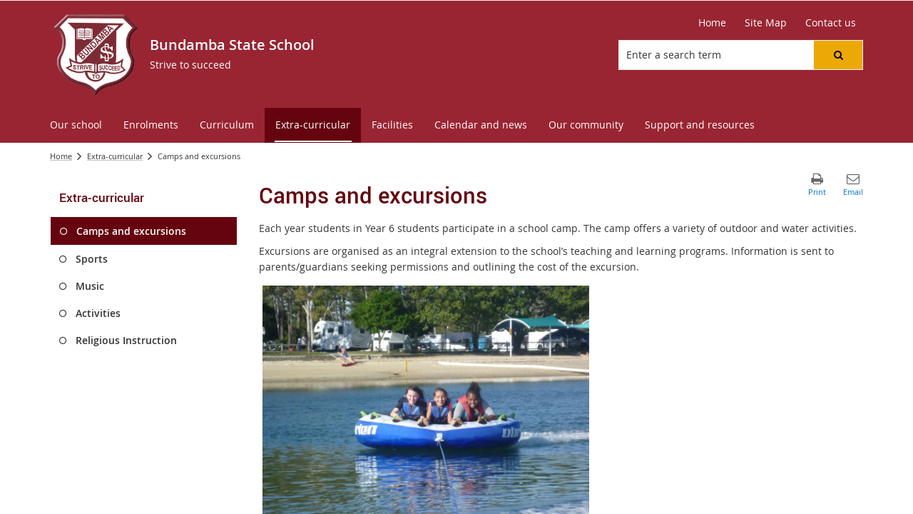

--- FILE ---
content_type: text/css
request_url: https://bundambass.eq.edu.au/style%20library/z1/dynamicstyles/dynamicstyles.min.css?rev=1630119
body_size: 13818
content:
/* This file is auto-generated by the 'Dynamic Styles Feature'. Please do not modify. */
input[type="button"],input[type="reset"],input[type="submit"],button:not(.customButton),.btn,a.btn,a.btn:visited,.btn.btn-default,.page-error .btn-base,button.customButton,#btnCancel{border-color:#65040f;background-color:#65040f;color:#ffffff}.ms-storefront-appiconspan{background-color:#65040f}body.system #apptile-appadd .ms-vl-appimage a:after{color:#65040f}.s_toFl9CoYjYLoAhRS_0{border-color:#65040f !important;background-color:#65040f !important;color:#ffffff !important}.s_toFl9CoYjYLoAhRS_0:hover,.s_toFl9CoYjYLoAhRS_0:focus{border-color:#65040f !important;background-color:#65040f !important;color:#ffffff !important}input[type="button"]:hover,input[type="button"]:focus,input[type="reset"]:hover,input[type="reset"]:focus,input[type="submit"]:hover,input[type="submit"]:focus,button:not(.customButton):hover,button:not(.customButton):focus,button.customButton.customButtonHover:hover,button.customButton.customButtonHover:focus,.btn:hover,.btn:focus,a.btn:hover,a.btn:focus,a.btn:visited:hover,a.btn:visited:focus,.btn.btn-default:hover,.btn.btn-default:focus,.page-error .btn-base:hover,.page-error .btn-base:focus,#btnCancel:hover,#btnCancel:focus{border-color:#65040f;background-color:#65040f;color:#ffffff}.ms-vl-apptilehover:hover .ms-storefront-appiconspan{background-color:#65040f}body.system #apptile-appadd.ms-vl-apptilehover:hover .ms-vl-appimage a:after{color:#65040f}.ms-featurestatus{background-color:#992532;color:#ffffff}a.btn.back-to-parent-web,a.btn.back-to-parent-web:visited{border-color:#65040f;background-color:#65040f;color:#ffffff}a.btn.back-to-parent-web:hover,a.btn.back-to-parent-web:focus,a.btn.back-to-parent-web:visited:hover,a.btn.back-to-parent-web:visited:focus{border-color:#65040f;background-color:#65040f;color:#ffffff}p,.ms-cui-ribbon,.ms-cui-menu,.ms-cui-toolbar-toolbar,div.ms-dlgLoadingTextDiv .ms-accentText,.ms-core-navigation,.ms-textLarge,.ms-core-listMenu-verticalBox > .ms-core-listMenu-root > li > .ms-core-listMenu-item,.ms-core-listMenu-verticalBox > .ms-core-listMenu-root > li > .ms-core-listMenuEdit,.ms-core-listMenu-heading,.ms-tv-header,.ms-ellipsis,.ms-largeNumber,.ms-rtestate-field p,p.ms-rteElement-P,p,.ms-rteStyle-Normal,.ms-core-defaultFont,#pageStatusBar,.ms-status-msg,.js-callout-body,.ms-metadata,.ms-descriptiontext,.ms-secondaryCommandLink,#Refinement .ms-ref-name{color:#333333}#Refinement .ms-ref-refinername,#Refinement .ms-ref-refinername:link,#Refinement .ms-ref-refinername:visited{border-color:#333333}a,.ms-siteSettings-root a,.ms-heroCommandLink,.ms-vb-icon a,.ms-calloutLink:link,.ms-calloutLinkDisabled,.ms-commandLink,.ms-secondaryCommandLink,.ms-pivotControl-surfacedOpt:hover,.ms-pivotControl-overflowDot:hover,.ms-pivotControl-surfacedOpt-selected,.ms-vb a.ms-listlink,.ms-vb2 a.ms-listlink,.ms-vb-user a.ms-listlink,.ms-siteSettings-root a,.ms-linksection-listItem a,.ms-vb a:link,.ms-vb2 a:link,.ms-vb-user a:link,.ms-accentText,.ms-vb a,.ms-vb-2 a,#notificationArea .ms-linksection-listItem a,#notificationArea .ms-vb a:link,#notificationArea .ms-vb2 a:link,#notificationArea .ms-vb-user a:link,#notificationArea .ms-accentText,#notificationArea .ms-vb a,.ms-heroCommandLink,.ms-vb-icon a,.ms-calloutLink:link,.ms-calloutLinkDisabled,.ms-commandLink,.ms-secondaryCommandLink,.ms-pivotControl-surfacedOpt:hover,.ms-pivotControl-overflowDot:hover,.ms-pivotControl-surfacedOpt-selected,li.ms-core-menu-item .ms-core-menu-link:link,.ms-calloutLink:link,.ms-calloutLinkDisabled,.ms-commandLink,.ms-commandLink:visited,.ms-secondaryCommandLink,#notificationArea .ms-vb-2 a .ms-srch-result-groups .ms-srch-item-title h3 > a,#Refinement .ms-ref-unsel-toggle.ms-commandLink,.ms-searchCenter-result-main .ms-srchnav-list .ms-srchnav-link-selected:link,.ms-searchCenter-result-main .ms-srchnav-link:link,.ms-srch-resultFooter a,.ms-ref-ctrl .ms-ref-selSec .ms-ref-filterSel,.ms-ref-ctrl .ms-ref-allSec .ms-ref-filterSel{color:#0072c6}a:visited,.ms-siteSettings-root a:visited,.ms-heroCommandLink:visited,.ms-vb-icon a:visited,.ms-calloutLink:visited,.ms-calloutLinkDisabled:visited,.ms-commandLink:visited,.ms-secondaryCommandLink:visited,.ms-pivotControl-surfacedOpt:visited:hover,.ms-pivotControl-overflowDot:visited:hover,.ms-pivotControl-surfacedOpt-selected:visited,.ms-vb a.ms-listlink:visited,.ms-vb2 a.ms-listlink:visited,.ms-vb-user a.ms-listlink:visited,.ms-srch-result-groups .ms-srch-item-title h3 > a:visited,#Refinement .ms-ref-unsel-toggle.ms-commandLink:visited,.ms-searchCenter-result-main .ms-srchnav-list .ms-srchnav-link-selected:visited,.ms-searchCenter-result-main .ms-srchnav-link:visited,.ms-accentText:visited,.ms-link:visited,#notificationArea .ms-accentText:visited,#notificationArea .ms-link:visited,.ms-heroCommandLink:visited,a.ms-calloutLink:visited,.ms-commandLink:visited,.ms-secondaryCommandLink:visited,li.ms-core-menu-item .ms-core-menu-link:visited,.ms-secondaryCommandLink:visiteda.ms-calloutLink:visited{color:#663399}h1 > a,.ms-rtestate-field h1 > a,h1.ms-rteElement-H1 > a,h1,.ms-rtestate-field h1,h1.ms-rteElement-H1,#pageTitle a,.ms-core-pageTitle,.ms-core-pageTitle a,.ms-core-pageTitle a:visited{color:#65040f}h2 > a,.ms-h2 > a,.ms-rtestate-field h2> a,h2.ms-rteElement-H2 > a,h2,.ms-h2,.ms-rtestate-field h2,h2.ms-rteElement-H2,.ms-webpart-titleText.ms-webpart-titleText,.ms-webpart-titleText > a,.ms-webpart-titleText > a:visited,.ms-dlg-heading,h2.ms-dlg-heading,.modal-header,.ms-linksection-title,.ms-sectionheader{color:#65040f}h3 > a,.ms-h3 > a,.ms-rtestate-field h3> a,h3.ms-rteElement-H3 > a,h3,.ms-h3,.ms-rtestate-field h3,h3.ms-rteElement-H3,.ms-srch-ellipsis,#Refinement .ms-ref-refinername,#Refinement .ms-ref-refinername:link,#Refinement .ms-ref-refinername:visited,#Refinement .ms-ref-uparrow:after,#Refinement .ms-ref-downarrow:after{color:#65040f}.ms-srch-result-groups .ms-srch-item-title h3>a,.ms-srch-result-groups .ms-srch-item-title h3>a:visited,.ms-srch-result-groups .ms-srch-item-title h3>a:active{color:#65040f}h4 > a,.ms-h4 > a,.ms-rtestate-field h4> a,h4.ms-rteElement-H4 > a,h4,.ms-h4,.ms-rtestate-field h4,h4.ms-rteElement-H4{color:#65040f}h5 > a,.ms-h5 > a,.ms-rtestate-field h5> a,h5.ms-rteElement-H5 > a,h5,.ms-h5,.ms-rtestate-field h5,h5.ms-rteElement-H5{color:#65040f}h6 > a,.ms-h6 > a,.ms-rtestate-field h6> a,h6.ms-rteElement-H6 > a,h6,.ms-h6,.ms-rtestate-field h6,h6.ms-rteElement-H6{color:#65040f}.header-background-container{background:#992532}.ms-searchCenter-result-main #SearchBox .ms-srch-sb-border,.ms-searchCenter-result-main #SearchBox .ms-srch-sb-borderFocused,#CUESearch-SearchResults-SearchBox .cue-search-searchbox-container{border-color:#efefef}.ms-searchCenter-result-main #SearchBox .ms-srch-sb-border:hover,.ms-searchCenter-result-main #SearchBox .ms-srch-sb-borderFocused:hover,#CUESearch-SearchResults-SearchBox .cue-search-searchbox-container:hover{border-color:#efefef}.ms-searchCenter-result-main #SearchBox input[type="text"],#CUESearch-SearchResults-SearchBox .cue-search-searchbox-input{background-color:#FFFFFF;color:#333333}.ms-searchCenter-result-main #SearchBox .ms-srch-sb-searchLink,#CUESearch-SearchResults-SearchBox .cue-search-searchbox-submit{background-color:#65040f;border-color:#65040f}.ms-searchCenter-result-main #SearchBox .ms-srch-sb-searchLink:after,#CUESearch-SearchResults-SearchBox .cue-search-searchbox-submit:after{color:#ffffff}.ms-searchCenter-result-main #SearchBox .ms-srch-sb-searchLink:hover,.ms-searchCenter-result-main #SearchBox .ms-srch-sb-searchLink:focus,#CUESearch-SearchResults-SearchBox .cue-search-searchbox-submit:hover,#CUESearch-SearchResults-SearchBox .cue-search-searchbox-submit:focus{background-color:#65040f;border-color:#65040f}.ms-searchCenter-result-main #SearchBox .ms-srch-sb-searchLink:hover:after,.ms-searchCenter-result-main #SearchBox .ms-srch-sb-searchLink:focus:after,#CUESearch-SearchResults-SearchBox .cue-search-searchbox-submit:hover:after,#CUESearch-SearchResults-SearchBox .cue-search-searchbox-submit:focus:after{color:#ffffff}.ms-srch-result ul#Paging li#PagingLink a,.ms-srch-result ul#Paging li#PagingSelf a,.ms-srch-result ul#Paging li #PageLinkNext,.ms-srch-result ul#Paging li #PageLinkPrev,.ms-srch-result ul#Paging li #PageLinkNext .ms-promlink-button-image:after,.ms-srch-result ul#Paging li #PageLinkPrev .ms-promlink-button-image:after,#CUESearch-SearchResults-Results .cue-search-pagination-container a{background-color:#FAFAFA;color:#000000}.ms-srch-result ul#Paging li#PagingLink a:hover,.ms-srch-result ul#Paging li#PagingLink a:focus,.ms-srch-result ul#Paging li#PagingSelf a:hover,.ms-srch-result ul#Paging li#PagingSelf a:focus,.ms-srch-result ul#Paging li #PageLinkNext:hover,.ms-srch-result ul#Paging li #PageLinkNext:focus,.ms-srch-result ul#Paging li #PageLinkPrev:hover,.ms-srch-result ul#Paging li #PageLinkPrev:focus,.ms-srch-result ul#Paging li #PageLinkNext:hover .ms-promlink-button-image:after,.ms-srch-result ul#Paging li #PageLinkNext:focus .ms-promlink-button-image:after,.ms-srch-result ul#Paging li #PageLinkPrev:hover .ms-promlink-button-image:after,.ms-srch-result ul#Paging li #PageLinkPrev:focus .ms-promlink-button-image:after,#CUESearch-SearchResults-Results .cue-search-pagination-container a:hover,#CUESearch-SearchResults-Results .cue-search-pagination-container a:focus{background-color:#FAFAFA;color:#000000}.ms-srch-result ul#Paging li#PagingSelf a,.ms-srch-result ul#Paging li#PagingSelf a:active,#CUESearch-SearchResults-Results .cue-search-pagination-container .cue-search-pagination-selflink a,#CUESearch-SearchResults-Results .cue-search-pagination-container .cue-search-pagination-selflink a:active{background-color:#65040f;color:#ffffff}.ms-srch-result ul#Paging li#PagingSelf a:hover,.ms-srch-result ul#Paging li#PagingSelf a:focus,#CUESearch-SearchResults-Results .cue-search-pagination-container .cue-search-pagination-selflink a:hover,#CUESearch-SearchResults-Results .cue-search-pagination-container .cue-search-pagination-selflink a:focus{background-color:#65040f;color:#ffffff}#Refinement .ajax__multi_slider_default .inner_rail_horizontal,#Refinement .slider_tick_active,#Refinement .histogram_bar_active{background-color:#FAFAFA;border-color:#992532}.ms-dlgTitle{background-color:#65040f}.ms-dlgTitle .ms-dlg-heading{color:#FFFFFF}.ms-dlgTitle .ms-dlgCloseBtn:after{color:#FFFFFF !important;}.ms-rteTable-default,.ms-rteTable-default>tbody>tr>td,.ms-rteTable-default>tbody>tr>th,td.ms-rteTable-default,th.ms-rteTable-default,.ms-rtetablecells{border-color:#f1f1f1}.ms-rteTable-default th{background-color:#992532}.ms-rteTable-default th,.ms-rteTable-default th a{color:#ffffff}.ms-rteTable-default .ms-rteTableOddRow-default td{background-color:transparent;color:#333333}.ms-rteTable-default .ms-rteTableOddRow-default td a{color:#333333}.ms-rteTable-default .ms-rteTableEvenRow-default td{background-color:transparent;color:#333333}.ms-rteTable-default .ms-rteTableEvenRow-default td a{color:#333333}.ms-rteTable-default .ms-rteTableOddRow-default:hover td,.ms-rteTable-default .ms-rteTableEvenRow-default:hover td{background-color:#f8f8f8;color:#333333}.ms-rteTable-default .ms-rteTableOddRow-default:hover td a,.ms-rteTable-default .ms-rteTableEvenRow-default:hover td a{color:#333333}.ms-viewheadertr,.s4-itm-selected>.ms-vb-imgFirstCell.ms-vb-imgFirstCell,.ms-listviewtable .s4-itm-selected.ms-itmHoverEnabled:hover > .ms-vb-imgFirstCell.ms-vb-imgFirstCell{background-color:#992532}.ms-viewheadertr th a,.ms-viewheadertr td a,.ms-viewheadertr th,.ms-viewheadertr a.ms-headerSortArrowLink:before,.ms-viewheadertr .ms-selectall-iconouter:after,.ms-viewheadertr .ms-vh-div{color:#ffffff}.ms-viewheadertr .ms-headerCellStyleHover,.ms-viewheadertr .ms-headerCellStyleMenuOpen,.ms-viewheadertr .ms-headerCellStylePressed{background-color:#992532}.ms-viewheadertr .ms-headerCellStyleHover a:not(.ms-core-menu-link),.ms-viewheadertr .ms-headerCellStyleMenuOpen a:not(.ms-core-menu-link),.ms-viewheadertr .ms-headerCellStyleHover a:not(.ms-core-menu-link),.ms-viewheadertr .ms-headerCellStyleMenuOpen a:not(.ms-core-menu-link),.ms-viewheadertr .ms-headerCellStyleHover a.ms-headerSortArrowLink:before,.ms-viewheadertr .ms-headerCellStyleMenuOpen a.ms-headerSortArrowLink:before{color:#ffffff !important}.ms-listviewtable .ms-itmHoverEnabled:hover>*,.ms-listviewtable .ms-itmHoverEnabled:hover .ms-listlink,.ms-listviewtable .ms-itmHoverEnabled:hover .ms-cellstyle.ms-vb-user .ms-subtleLink,.ms-listviewtable .ms-itmHoverEnabled:hover .ms-cellstyle > a:not(.ms-core-menu-link){background-color:#f8f8f8;color:#333333 !important}.ms-listviewtable .ms-itmHoverEnabled:hover .ms-list-itemLink-td .ms-ellipsis-a,.ms-listviewtable .ms-itmHoverEnabled:hover .ms-vb-imgFirstCell .ms-selectitem-span:after{color:#333333}.ms-listviewtable .s4-itm-selected>*,.ms-listviewtable .s4-itm-selected.ms-itmHoverEnabled:hover>*,.ms-listviewtable .s4-itm-selected.ms-itmHoverEnabled .ms-cellstyle.ms-vb-user .ms-subtleLink,.ms-listviewtable .s4-itm-selected.ms-itmHoverEnabled .ms-cellstyle > a{background-color:#f8f8f8;color:#333333 !important}.ms-listviewtable .s4-itm-selected .ms-listlink,.ms-listviewtable .s4-itm-selected.ms-itmHoverEnabled .ms-listlink{color:#333333 !important}.ms-listviewtable .s4-itm-selected .ms-list-itemLink-td .ms-ellipsis-a,.ms-listviewtable .s4-itm-selected.ms-itmHoverEnabled:hover .ms-list-itemLink-td .ms-ellipsis-a{color:#333333}.ms-listviewtable .s4-itm-selected .ms-vb-imgFirstCell .ms-selectitem-span:after,.ms-listviewtable .s4-itm-selected.ms-itmHoverEnabled:hover .ms-vb-imgFirstCell .ms-selectitem-span:after{color:#ffffff}.ms-tileview-tile-selected,.ms-tileview-tile-selectionBox,.ms-tileview-tile-selectionBox > *,.ms-tileview-tile-selectionBox:hover > *{background-color:#992532}.ms-listviewtable .ms-tileview-tile-selected .ms-tileview-tile-selectionBox,.ms-listviewtable .ms-tileview-tile-selected .ms-tileview-tile-selectionBox > *{background-color:#992532}.ms-listviewtable .ms-tileview-tile-selected .ms-tileview-tile-selectionBox .ms-selectitem-span:before{color:#ffffff !important}.ms-tileview-tile-selectionBox .s4-itm-cbx.s4-itm-imgCbx{background-color:transparent}.ms-tileview-tile-selectionBox{background-color:#992532}.ms-tileview-tile-selected .ms-tileview-tile-selectionBox{background-color:#f8f8f8 !important}.ms-tileview-tile-selectionBox .s4-itm-cbx.s4-itm-imgCbx .ms-selectitem-span:before{color:#ffffff !important}.ms-tileview-tile-selected .ms-tileview-tile-selectionBox .s4-itm-cbx.s4-itm-imgCbx .ms-selectitem-span:before{color:#333333 !important}.js-callout-mainElement .js-callout-footerArea{background-color:#65040f}.js-callout-mainElement .js-callout-footerArea .js-callout-action a.ms-calloutLink,.js-callout-mainElement .js-callout-footerArea .js-callout-action.ms-calloutLink.js-ellipsis25-a:after{color:#FFFFFF}.ms-ref-refiner #Value a,.ms-srch-result-groups .ms-srch-item,.ms-srch-people-outerContainer{border-color:#FAFAFA}.ms-srch-result-groups .ms-srch-item-path{color:#006621}.ms-srch-result .ms-srch-result-groups .ms-srch-item:hover,.ms-srch-result .ms-srch-result-groups .ms-srch-item:nth-child(odd):hover{background-color:#FAFAFA}.ms-srch-result-groups .ms-srch-item:hover .ms-srch-item-title h3>a,.ms-srch-result-groups .ms-srch-item:nth-child(odd):hover .ms-srch-item-title h3>a{color:#65040f}.ms-srch-result-groups .ms-srch-item-summary{color:#666666}.ms-srch-result-groups .ms-srch-item:hover .ms-srch-item-summary,.ms-srch-result-groups .ms-srch-item:nth-child(odd):hover .ms-srch-item-summary{color:#666666}.ms-srch-result-groups .ms-srch-item:hover .ms-srch-item-path,.ms-srch-result-groups .ms-srch-item:nth-child(odd):hover .ms-srch-item-path{color:#006621}.ms-ref-refiner #Value a:hover,.ms-ref-refiner #Value a:focus,.ms-ref-refiner .ms-ref-unsel-toggle:hover,.ms-ref-refiner .ms-ref-unsel-toggle:focus{background-color:#FAFAFA;color:#666666 !important}dir-pagination-controls .controls .paging-container a,dir-pagination-controls .controls .paging-container a:link,dir-pagination-controls .controls .paging-container a:visited{background-color:#FAFAFA;color:#000000}dir-pagination-controls .controls .paging-container a:hover,dir-pagination-controls .controls .paging-container a:focus,dir-pagination-controls .controls .paging-container a:link:hover,dir-pagination-controls .controls .paging-container a:link:focus,dir-pagination-controls .controls .paging-container a:visited:hover,dir-pagination-controls .controls .paging-container a:visited:focus{background-color:#FAFAFA;color:#000000}dir-pagination-controls .controls .paging-container .paging.current a{background-color:#65040f;color:#ffffff}dir-pagination-controls .controls .paging-container .paging.current a:hover,dir-pagination-controls .controls .paging-container .paging.current a:focus,dir-pagination-controls .controls .paging-container .paging.current a:link:hover,dir-pagination-controls .controls .paging-container .paging.current a:link:focus,dir-pagination-controls .controls .paging-container .paging.current a:visited:hover,dir-pagination-controls .controls .paging-container .paging.current a:visited:focus{background-color:#65040f;color:#ffffff}.homepage #band-1 .bg-color{background-color:rgba(255,255,255,0)}.homepage #band-2 .bg-color{background-color:#f1f1f1}.homepage #band-2 .band-pseudo .bg-color{background-color:#f1f1f1}.homepage #band-3 .bg-color{background-color:#f1f1f1}.homepage #band-3 .band-pseudo .bg-color{background-color:#f1f1f1}.homepage #band-4 .bg-color{background-color:#f1f1f1}.homepage #band-4 .band-pseudo .bg-color{background-color:#f1f1f1}.homepage-outer .above-outer-footer-container{background-color:transparent}.content-background-container{background-color:transparent}#content-wrapper{background-color:#FFFFFF}.notification-area-background-container{background-color:#fafafa}.notification-area-background-container #pageStatusBar[class] a:link,.notification-area-background-container #pageStatusBar[class] a:visited,.notification-area-background-container #pageStatusBar[class]{color:#333333 !important}#footer .footer-container{background-color:#eca805}#footer .above-footer-container{background-color:#eca805}#footer{border-color:#fec12a;background-color:rgba(254,193,42,0)}#footer .fat-footer-container{background-color:#fec12a}#footer .above-fat-footer-container{background-color:#fec12a}#footer .composite-footer-container{background-color:#fec12a}#footer .above-composite-footer-container{background-color:#fec12a}.above-outer-footer-container{background-color:transparent}footer .footer-title,#footer-title-container .site-title{color:#000000}.widget.quicklinks .wbp.aside-1{background-color:transparent}.widget.aside-feature .wbp.aside-2{background-color:transparent}#right-aside-content .wbp.aside-1{background-color:transparent}#right-aside-content .wbp.aside-2{background-color:transparent}#right-aside-content .wbp.aside-3{background-color:transparent}.dfwp-column .groupheader.item{background-color:#65040f;color:#ffffff}  #footer .footerlinks{background-color:#eca805;padding:0}#footer .footerlinks ul li.footeritem{color:#000000}#footer .footerlinks ul li.footeritem a,#footer .footerlinks ul li.footeritem a:visited,#footer .footerlinks ul li.footeritem a:active,#footer #footer-left-column a{color:#000000}  .global-nav-background-container{background-color:#992532}#topnavbar .nav li.static>.menu-item{color:#ffffff}#topnavbar ul.dynamic>li{border-top-color:#992532}body.system.modify-dynamic-styles:not(.root) #topnavbar li.static.selected > .menu-item,body.system.modify-dynamic-styles:not(.root) #topnavbar li.static.selected .topnavbar-dropdowntoggle,body.system.modify-dynamic-styles:not(.root) #topnavbar li.static.selected .topnavbar-empty-node{background-color:#992532;color:#ffffff}#topnavbar .nav li.static.selected > .menu-item,#topnavbar .nav li.static.selected > .topnavbar-dropdowntoggle,#topnavbar .nav li.static.selected > .topnavbar-empty-node{background-color:#65040f;color:#ffffff}#topnavbar .nav .root>li.static.selected>.menu-item:before{border-color:#ffffff}#topnavbar .nav li.static.selected:hover > .menu-item,#topnavbar .nav li.static.selected:hover > .topnavbar-dropdowntoggle,#topnavbar .nav li.static.selected:hover > .topnavbar-empty-node{background-color:#65040f;color:#ffffff}#topnavbar .nav .root>li.static.selected>.menu-item:hover:before,#topnavbar .nav .root>li.static.selected>.menu-item:focus:before{border-color:#ffffff}body.system.modify-dynamic-styles:not(.root) #topnavbar li.static.selected:hover > .menu-item,body.system.modify-dynamic-styles:not(.root) #topnavbar li.static.selected:hover > .topnavbar-dropdowntoggle,body.system.modify-dynamic-styles:not(.root) #topnavbar li.static.selected:hover > .topnavbar-empty-node{background-color:transparent;color:#ffffff}#topnavbar .nav li.static.selected > .menu-item:focus{background-color:#65040f;color:#ffffff}#topnavbar .nav li.static .menu-item:hover,#topnavbar .nav li.static .menu-item:focus{background-color:transparent;color:#ffffff}#topnavbar .nav .root>li.static>.menu-item:hover:before,#topnavbar .nav .root>li.static>.menu-item:focus:before{border-color:#ffffff}#topnavbar li.static ul.dynamic a.menu-item:hover,#topnavbar li.static ul.dynamic a.menu-item:focus{background-color:#65040f;color:#ffffff}#topnavbar ul.dynamic>li,#topnavbar li.static ul.dynamic a.menu-item{background-color:#992532}#topnavbar li.dynamic .menu-item,#topnavbar li.static ul.dynamic a.menu-item{color:#ffffff}@media only screen and (max-width:768px){#topnavbar.navbar-default .navbar-toggle{background-color:#65040f}#topnavbar.navbar-default .navbar-toggle .icon-bar{background-color:#ffffff}#topnavbar.navbar-default .navbar-toggle:hover,#topnavbar.navbar-default .navbar-toggle:focus{background-color:#65040f}#topnavbar.navbar-default .navbar-toggle:hover .icon-bar,#topnavbar.navbar-default .navbar-toggle:focus .icon-bar{background-color:#ffffff}#topnavbar .nav li.static>.menu-item{background-color:#992532;color:#ffffff}#topnavbar .nav li.static>.menu-item:focus{background-color:transparent;color:#ffffff}#topnavbar .nav li.static:hover > .menu-item,#topnavbar .nav li.static:hover .topnavbar-dropdowntoggle,#topnavbar .nav li.static:hover .topnavbar-empty-node,#topnavbar .nav li.static .isToggled.menu-item,#topnavbar .nav li.static .isToggled + .topnavbar-dropdowntoggle{background-color:transparent;color:#ffffff}#topnavbar .nav li.selected .menu-item{background-color:#65040f;color:#ffffff}#topnavbar .nav li.selected>.menu-item:focus,#topnavbar .nav li.selected .topnavbar-dropdowntoggle:focus{background-color:#65040f;color:#ffffff}#topnavbar .nav li.selected:hover > .menu-item,#topnavbar .nav li.selected:hover .topnavbar-dropdowntoggle,#topnavbar .nav li.selected:hover .topnavbar-empty-node{background-color:#65040f;color:#ffffff}#topnavbar .nav li.static .topnavbar-dropdowntoggle,#topnavbar .nav li.static .topnavbar-empty-node{background-color:#992532;color:#ffffff}#topnavbar .nav li.static:hover .topnavbar-dropdowntoggle:hover{background-color:#65040f;color:#ffffff}#topnavbar .nav li.static.selected a > span{border-color:#ffffff}}  #header #SearchBox .ms-srch-sb-border,#header #SearchBox .ms-srch-sb-borderFocused{border-color:#efefef}#header #SearchBox .ms-srch-sb-border:hover,#header #SearchBox .ms-srch-sb-borderFocused:hover{border-color:#efefef}#header #SearchBox input[type="text"]{background-color:#FFFFFF;color:#333333}#header #SearchBox .ms-srch-sb-searchLink{background-color:#eca805;border-color:transparent}#header #SearchBox .ms-srch-sb-searchLink:after{color:#000000}#header #SearchBox .ms-srch-sb-searchLink:hover,#header #SearchBox .ms-srch-sb-searchLink:focus{background-color:#65040f;border-color:transparent}#header #SearchBox .ms-srch-sb-searchLink:hover:after,#header #SearchBox .ms-srch-sb-searchLink:focus:after{color:#ffffff}#mainbody .ms-searchCenter-result-main #SearchBox .searchbox-with-clear .clear-search,#CUESearch-SearchResults-SearchBox .cue-search-searchbox-clear{background-color:#FFFFFF;color:#333333}#mainbody .ms-searchCenter-result-main #SearchBox .searchbox-with-clear .clear-search:after,#CUESearch-SearchResults-SearchBox .cue-search-searchbox-clear:after{color:#333333}#mainbody .ms-searchCenter-result-main #SearchBox .searchbox-with-clear .clear-search:hover,#mainbody .ms-searchCenter-result-main #SearchBox .searchbox-with-clear .clear-search:focus,#CUESearch-SearchResults-SearchBox .cue-search-searchbox-clear:hover,#CUESearch-SearchResults-SearchBox .cue-search-searchbox-clear:focus{background-color:#FFFFFF;color:#333333}#mainbody .ms-searchCenter-result-main #SearchBox .searchbox-with-clear .clear-search:hover:after,#mainbody .ms-searchCenter-result-main #SearchBox .searchbox-with-clear .clear-search:focus:after,#CUESearch-SearchResults-SearchBox .cue-search-searchbox-clear:hover:after,#CUESearch-SearchResults-SearchBox .cue-search-searchbox-clear:focus:after{color:#333333} #Logo.dynamic-logo-extended .dynamic-motto-title{color:#ffffff}  .contact-information{background-color:transparent;padding:0}.contact-information .contact-information-title{color:#000000;border-color:transparent}.contact-information .contact-information-name{color:#000000}.contact-information .contact-information-address{color:#000000}.contact-information .contact-information-phone-symbol{color:#000000}.contact-information .contact-information-phone{color:#000000}.contact-information .contact-information-fax-symbol{color:#000000}.contact-information .contact-information-fax{color:#000000}.contact-information .contact-information-email-symbol{color:#000000}.contact-information .contact-information-email{color:#000000}  .additional-contact-information{background-color:transparent;padding:0}.additional-contact-information .additional-contact-information-title{color:#000000;border-color:transparent}.additional-contact-information .additional-info-1 .additional-contact-information-symbol{color:#000000}.additional-contact-information .additional-info-1 .additional-contact-information-text,.additional-contact-information .additional-info-1 .additional-contact-information-text a:link,.additional-contact-information .additional-info-1 .additional-contact-information-text a:hover,.additional-contact-information .additional-info-1 .additional-contact-information-text a:focus,.additional-contact-information .additional-info-1 .additional-contact-information-text p{color:#000000}.additional-contact-information .additional-info-2 .additional-contact-information-symbol{color:#000000}.additional-contact-information .additional-info-2 .additional-contact-information-text,.additional-contact-information .additional-info-2 .additional-contact-information-text a:link,.additional-contact-information .additional-info-2 .additional-contact-information-text a:hover,.additional-contact-information .additional-info-2 .additional-contact-information-text a:focus,.additional-contact-information .additional-info-2 .additional-contact-information-text p{color:#000000}.additional-contact-information .additional-info-3 .additional-contact-information-symbol{color:#000000}.additional-contact-information .additional-info-3 .additional-contact-information-text,.additional-contact-information .additional-info-3 .additional-contact-information-text a:link,.additional-contact-information .additional-info-3 .additional-contact-information-text a:hover,.additional-contact-information .additional-info-3 .additional-contact-information-text a:focus,.additional-contact-information .additional-info-3 .additional-contact-information-text p{color:#000000}.additional-contact-information .additional-info-4 .additional-contact-information-symbol{color:#000000}.additional-contact-information .additional-info-4 .additional-contact-information-text,.additional-contact-information .additional-info-4 .additional-contact-information-text a:link,.additional-contact-information .additional-info-4 .additional-contact-information-text a:hover,.additional-contact-information .additional-info-4 .additional-contact-information-text a:focus,.additional-contact-information .additional-info-4 .additional-contact-information-text p{color:#000000}.additional-contact-information .additional-info-5 .additional-contact-information-symbol{color:#000000}.additional-contact-information .additional-info-5 .additional-contact-information-text,.additional-contact-information .additional-info-5 .additional-contact-information-text a:link,.additional-contact-information .additional-info-5 .additional-contact-information-text a:hover,.additional-contact-information .additional-info-5 .additional-contact-information-text a:focus,.additional-contact-information .additional-info-5 .additional-contact-information-text p{color:#000000}  .social-media-links{background-color:transparent;padding:0}.social-media-links .social-media-links-title{color:#000000;border-color:transparent}.social-media-links .social-media-links-list .social-media-links-link{background-color:#992532;color:#ffffff}.social-media-links .social-media-links-list .social-media-links-link:hover,.social-media-links .social-media-links-list .social-media-links-link:focus{background-color:#992532}.social-media-links .social-media-links-list .social-media-links-link:hover .social-media-links-icon,.social-media-links .social-media-links-list .social-media-links-link:focus .social-media-links-icon{color:#ffffff} #page-info{border-color:#eaeaea}#pagelastmodified{color:#666666} #page-info{border-color:PageBottomControlsBorderColor}#pagelastreviewed{color:#666666} #EmailPage a{color:#0072c6}#EmailPage a:hover,#EmailPage a:focus{color:#0072c6}#EmailPage a:before{color:#666666}#EmailPage a:hover:before,#EmailPage a:focus:before{color:#333333} #PrintPage a{color:#0072c6}#PrintPage a:hover,#PrintPage a:focus{color:#0072c6}#PrintPage a:before{color:#666666}#PrintPage a:hover:before,#PrintPage a:focus:before{color:#333333}  .hero-links .hero-header .hero-title{color:#65040f}.hero-links .hero-header{border-color:transparent}.hero-links.text-icon-left .hero-links-item .hero-links-link,.hero-links.text-icon-left .hero-links-item .hero-links-link:visited,.hero-links.text-image-left .hero-links-item .hero-links-link,.hero-links.text-image-left .hero-links-item .hero-links-link:visited,.hero-links.text-thumbnail-left .hero-links-item .hero-links-link,.hero-links.text-thumbnail-left .hero-links-item .hero-links-link:visited{color:#65040f}.hero-links.text-only .hero-links-link,.hero-links.icon-left .hero-links-link,.hero-links.thumbnail-left .hero-links-link{color:#000000}.hero-links.text-icon-left .hero-links-item .hero-description,.hero-links.text-image-left.hero-truncate .hero-links-item .hero-description,.hero-links.text-thumbnail-left .hero-links-item .hero-description{color:#333333}.hero-links.text-image-left .hero-links-item{border-color:#f1f1f1}.hero-links.text-thumbnail-left .hero-links-item,.hero-links.text-icon-left .hero-links-item{border-color:transparent}.hero-links.icon-left .hero-links-icon{color:#333333}.hero-links.text-icon-left .hero-links-icon{color:#333333}.hero-links.tile .hero-links-item:nth-child(4n+1) .hero-link{background-color:#65040f}.hero-links.tile .hero-links-item:nth-child(4n+1) .hero-caption h3{color:#FFFFFF}.hero-links.tile .hero-links-item:nth-child(4n+1) .hero-link .hero-link-hover{background:#65040f}.hero-links.tile .hero-links-item:nth-child(4n+1) .hero-link .hero-link-hover .hero-link-hover-content h3{color:#FFFFFF}.hero-links.tile .hero-links-item:nth-child(4n+2) .hero-link{background-color:#65040f}.hero-links.tile .hero-links-item:nth-child(4n+2) .hero-caption h3{color:#FFFFFF}.hero-links.tile .hero-links-item:nth-child(4n+2) .hero-link .hero-link-hover{background:#65040f}.hero-links.tile .hero-links-item:nth-child(4n+2) .hero-link .hero-link-hover .hero-link-hover-content h3{color:#FFFFFF}.hero-links.tile .hero-links-item:nth-child(4n+3) .hero-link{background-color:#65040f}.hero-links.tile .hero-links-item:nth-child(4n+3) .hero-caption h3{color:#FFFFFF}.hero-links.tile .hero-links-item:nth-child(4n+3) .hero-link .hero-link-hover{background:#65040f}.hero-links.tile .hero-links-item:nth-child(4n+3) .hero-link .hero-link-hover .hero-link-hover-content h3{color:#FFFFFF}.hero-links.tile .hero-links-item:nth-child(4n+4) .hero-link{background-color:#65040f}.hero-links.tile .hero-links-item:nth-child(4n+4) .hero-caption h3{color:#FFFFFF}.hero-links.tile .hero-links-item:nth-child(4n+4) .hero-link .hero-link-hover{background:#65040f}.hero-links.tile .hero-links-item:nth-child(4n+4) .hero-link .hero-link-hover .hero-link-hover-content h3{color:#FFFFFF}.hero-links.text-thumbnail-left .hero-text-container,.hero-links.text-icon-left .hero-text-container{background-color:transparent}.hero-links.text-image-left .hero-text-container{background-color:transparent}.hero-links.tab .hero-links-wrapper{background:linear-gradient(to right,#6c99d0 50%,#fec12a 50%)}.hero-links.tab.tab-2 .hero-links-item:first-child,.hero-links.tab.tab-3 .hero-links-item:first-child,.hero-links.tab.tab-4 .hero-links-item:first-child{background-color:#6c99d0}.hero-links.tab.tab-2 .hero-links-item:first-child .hero-links-icon,.hero-links.tab.tab-2 .hero-links-item:first-child .hero-links-link,.hero-links.tab.tab-2 .hero-links-item:first-child .hero-links-link .hero-title,.hero-links.tab.tab-2 .hero-links-item:first-child .hero-description,.hero-links.tab.tab-3 .hero-links-item:first-child .hero-links-icon,.hero-links.tab.tab-3 .hero-links-item:first-child .hero-links-link,.hero-links.tab.tab-3 .hero-links-item:first-child .hero-links-link .hero-title,.hero-links.tab.tab-3 .hero-links-item:first-child .hero-description,.hero-links.tab.tab-4 .hero-links-item:first-child .hero-links-icon,.hero-links.tab.tab-4 .hero-links-item:first-child .hero-links-link,.hero-links.tab.tab-4 .hero-links-item:first-child .hero-links-link .hero-title,.hero-links.tab.tab-4 .hero-links-item:first-child .hero-description{color:#333333}.hero-links.tab.tab-4 .hero-links-item:nth-child(2){background-color:#61adcd}.hero-links.tab.tab-4 .hero-links-item:nth-child(2) .hero-links-icon,.hero-links.tab.tab-4 .hero-links-item:nth-child(2) .hero-links-link,.hero-links.tab.tab-4 .hero-links-item:nth-child(2) .hero-links-link .hero-title,.hero-links.tab.tab-4 .hero-links-item:nth-child(2) .hero-description{color:#333333}.hero-links.tab.tab-3 .hero-links-item:nth-child(2),.hero-links.tab.tab-4 .hero-links-item:nth-child(3){background-color:#eca805}.hero-links.tab.tab-3 .hero-links-item:nth-child(2) .hero-links-icon,.hero-links.tab.tab-3 .hero-links-item:nth-child(2) .hero-links-link,.hero-links.tab.tab-3 .hero-links-item:nth-child(2) .hero-links-link .hero-title,.hero-links.tab.tab-3 .hero-links-item:nth-child(2) .hero-description,.hero-links.tab.tab-4 .hero-links-item:nth-child(3) .hero-links-icon,.hero-links.tab.tab-4 .hero-links-item:nth-child(3) .hero-links-link,.hero-links.tab.tab-4 .hero-links-item:nth-child(3) .hero-links-link .hero-title,.hero-links.tab.tab-4 .hero-links-item:nth-child(3) .hero-description{color:#333333}.hero-links.tab.tab-2 .hero-links-item:last-child,.hero-links.tab.tab-3 .hero-links-item:last-child,.hero-links.tab.tab-4 .hero-links-item:last-child{background-color:#fec12a}.hero-links.tab.tab-2 .hero-links-item:last-child .hero-links-icon,.hero-links.tab.tab-2 .hero-links-item:last-child .hero-links-link,.hero-links.tab.tab-2 .hero-links-item:last-child .hero-links-link .hero-title,.hero-links.tab.tab-2 .hero-links-item:last-child .hero-description,.hero-links.tab.tab-3 .hero-links-item:last-child .hero-links-icon,.hero-links.tab.tab-3 .hero-links-item:last-child .hero-links-link,.hero-links.tab.tab-3 .hero-links-item:last-child .hero-links-link .hero-title,.hero-links.tab.tab-3 .hero-links-item:last-child .hero-description,.hero-links.tab.tab-4 .hero-links-item:last-child .hero-links-icon,.hero-links.tab.tab-4 .hero-links-item:last-child .hero-links-link,.hero-links.tab.tab-4 .hero-links-item:last-child .hero-links-link .hero-title,.hero-links.tab.tab-4 .hero-links-item:last-child .hero-description{color:#333333}  .socialmedia .socialList li.envelope{background-color:#65040f;border-color:#65040f}.socialmedia .socialList li.envelope a{color:#FFFFFF}.socialmedia .socialList li.envelope:hover{background-color:#65040f;border-color:#65040f}.socialmedia .socialList li.envelope:hover a{color:#FFFFFF}.socialmedia .socialList li.facebook{background-color:#65040f;border-color:#65040f}.socialmedia .socialList li.facebook a{color:#FFFFFF}.socialmedia .socialList li.facebook:hover{background-color:#65040f;border-color:#65040f}.socialmedia .socialList li.facebook:hover a{color:#FFFFFF}.socialmedia .socialList li.twitter{background-color:#65040f;border-color:#65040f}.socialmedia .socialList li.twitter a{color:#FFFFFF}.socialmedia .socialList li.twitter:hover{background-color:#65040f;border-color:#65040f}.socialmedia .socialList li.twitter:hover a{color:#FFFFFF}.socialmedia .socialList li.linkedin{background-color:#65040f;border-color:#65040f}.socialmedia .socialList li.linkedin a{color:#FFFFFF}.socialmedia .socialList li.linkedin:hover{background-color:#65040f;border-color:#65040f}.socialmedia .socialList li.linkedin:hover a{color:#FFFFFF}.socialmedia .socialList li.google{background-color:#65040f;border-color:#65040f}.socialmedia .socialList li.google a{color:#FFFFFF}.socialmedia .socialList li.google:hover{background-color:#65040f;border-color:#65040f}.socialmedia .socialList li.google:hover a{color:#FFFFFF}.socialmedia .socialList li.pinterest{background-color:#65040f;border-color:#65040f}.socialmedia .socialList li.pinterest a{color:#FFFFFF}.socialmedia .socialList li.pinterest:hover{background-color:#65040f;border-color:#65040f}.socialmedia .socialList li.pinterest:hover a{color:#FFFFFF}  .ContactDetails.LocationTitle{color:#65040f}.ContactDetails h4{color:#65040f}.ContactDetails .ContactDetailsContent span{color:#666666}.ContactDetailsContent a:link{color:#0072c6}.ContactDetailsContent a:visited{color:#663399}.ContactDetails .ContactDetailsIcon.Telephone{background-color:#65040f;color:#FFFFFF}.ContactDetails .ContactDetailsIcon.Fax{background-color:#65040f;color:#FFFFFF}.ContactDetails .ContactDetailsIcon.Email{background-color:#65040f;color:#FFFFFF}.ContactDetails .ContactDetailsIcon.Website{background-color:#65040f;color:#FFFFFF}.ContactDetails .ContactDetailsIcon.Street{background-color:#65040f;color:#FFFFFF}.ContactDetails .ContactDetailsIcon.Postal{background-color:#65040f;color:#FFFFFF}  div.z1SliderContainer .dots-inner-container{background-color:#992532}div.z1SliderContainer .dots-container .z1SliderPlayPause,div.z1SliderContainer .dots-container .z1SliderPlayPause:hover,div.z1SliderContainer .dots-container .z1SliderPlayPause:focus,div.z1SliderContainer .dots-container .slick-dots li button,div.z1SliderContainer .dots-container .slick-dots li button:hover,div.z1SliderContainer .dots-container .slick-dots li button:focus,div.z1SliderContainer .dots-container button.customButton.slick-next,div.z1SliderContainer .dots-container button.customButton.slick-prev{color:#ffffff}div.z1SliderContainer .dots-container .slick-dots li.slick-active button.z1SliderPaging,div.z1SliderContainer .dots-container .slick-dots li.slick-active button.z1SliderPaging:hover,div.z1SliderContainer .dots-container .slick-dots li.slick-active button.z1SliderPaging:focus{color:#ffffff}div.z1SliderContainer .slide-caption a.btn,div.z1SliderContainer .slick-slide.Default .slide-caption a.btn,div.z1SliderContainer .slick-slide.Active .slide-caption a.btn,div.z1SliderContainer .slick-slide.Info .slide-caption a.btn,div.z1SliderContainer .slick-slide.Warning .slide-caption a.btn,div.z1SliderContainer .slick-slide.Danger .slide-caption a.btn{background-color:#65040f !important;border-color:#65040f;color:#ffffff !important;}div.z1SliderContainer .slide-caption a.btn:hover,div.z1SliderContainer .slide-caption a.btn:focus,div.z1SliderContainer .slick-slide.Default .slide-caption a.btn:hover,div.z1SliderContainer .slick-slide.Default .slide-caption a.btn:focus,div.z1SliderContainer .slick-slide.Active .slide-caption a.btn:hover,div.z1SliderContainer .slick-slide.Active .slide-caption a.btn:focus,div.z1SliderContainer .slick-slide.Info .slide-caption a.btn:hover,div.z1SliderContainer .slick-slide.Info .slide-caption a.btn:focus,div.z1SliderContainer .slick-slide.Warning .slide-caption a.btn:hover,div.z1SliderContainer .slick-slide.Warning .slide-caption a.btn:focus,div.z1SliderContainer .slick-slide.Danger .slide-caption a.btn:hover,div.z1SliderContainer .slick-slide.Danger .slide-caption a.btn:focus{background-color:#65040f !important;border-color:#65040f;color:#ffffff !important;}div.z1SliderContainer.inset .slide-caption,div.z1SliderContainer p.slick-caption,div.z1SliderContainer.tabs .slide-caption{background:#FFFFFF}div.z1SliderContainer p.slick-caption,div.z1SliderContainer.inset .slide-caption p.slick-caption,div.z1SliderContainer.imageleft .slide-caption .slick-caption,div.z1SliderContainer.tabs .slide-caption p.slick-caption{color:#333333}div.z1SliderContainer .slide-caption h3{color:#65040f}div.z1SliderContainer .slick-slide.Default{background-color:#992532}div.z1SliderContainer .slick-slide.Default h3,div.z1SliderContainer .slick-slide.Default p{color:#ffffff}div.z1SliderContainer .slick-slide.Active{background-color:#3c763d}div.z1SliderContainer .slick-slide.Active h3,div.z1SliderContainer .slick-slide.Active p{color:#FFFFFF}div.z1SliderContainer .slick-slide.Info{background-color:#006aa7}div.z1SliderContainer .slick-slide.Info h3,div.z1SliderContainer .slick-slide.Info p{color:#FFFFFF}div.z1SliderContainer .slick-slide.Warning{background-color:#ffa500}div.z1SliderContainer .slick-slide.Warning h3,div.z1SliderContainer .slick-slide.Warning p{color:#333333}div.z1SliderContainer .slick-slide.Danger{background-color:#a94442}div.z1SliderContainer .slick-slide.Danger h3,div.z1SliderContainer .slick-slide.Danger p{color:#FFFFFF}div.z1SliderContainer.imageleft{border-color:#f1f1f1}div.z1SliderContainer.imageleft,div.z1SliderContainer.imageleft .slide-caption,div.z1SliderContainer.imageleft .slide-image,div.z1SliderContainer.imageleft .slick-track{background-color:#FFFFFF}@media only screen and (max-width:992px){.z1SliderContainer.imageleft .dots-container{background-color:#FFFFFF !important}}div.z1SliderContainer.imageleft .slide-caption h3{color:#65040f}div.z1SliderContainer.imageleft .slide-caption .slick-caption{color:#333333}div.z1SliderContainer.imageleft .dots-container button.customButton,div.z1SliderContainer.imageleft .dots-container button.customButton:hover,div.z1SliderContainer.imageleft .dots-container button.customButton:focus,div.z1SliderContainer.imageleft .dots-container button.customButton:hover,div.z1SliderContainer.imageleft .dots-container button.customButton:focus,div.z1SliderContainer.imageleft .dots-container button.customButton.slick-next,div.z1SliderContainer.imageleft .dots-container button.customButton.slick-prev{color:#333333}div.z1SliderContainer.imageleft .dots-container .slick-dots li.slick-active button.z1SliderPaging,div.z1SliderContainer.imageleft .dots-container .slick-dots li.slick-active button.z1SliderPaging,div.z1SliderContainer.imageleft .dots-container .slick-dots li.slick-active button.z1SliderPaging:hover,div.z1SliderContainer.imageleft .dots-container .slick-dots li.slick-active button.z1SliderPaging:focus{color:#333333}div.z1SliderContainer.tabs .dots-container .slick-dots li.slick-active button.z1SliderPaging,div.z1SliderContainer.tabs .dots-container .slick-dots li.slick-active button.z1SliderPaging:hover,div.z1SliderContainer.tabs .dots-container .slick-dots li.slick-active button.z1SliderPaging:focus,div.z1SliderContainer.tabs .dots-container .slick-dots li button.z1SliderPaging:hover,div.z1SliderContainer.tabs .dots-container .slick-dots li button.z1SliderPaging:focus{background-color:#65040f;color:#FFFFFF}div.z1SliderContainer.tabs .dots-container .slick-dots li.slick-active button.z1SliderPaging:after{color:#FFFFFF}div.z1SliderContainer.tabs .dots-container .z1SliderPlayPause,div.z1SliderContainer.tabs .dots-container .z1SliderPlayPause:hover,div.z1SliderContainer.tabs .dots-container .z1SliderPlayPause:focus{color:#333333}div.z1SliderContainer.arrows-default button.slick-next,div.z1SliderContainer.arrows-default button.slick-next:hover,div.z1SliderContainer.arrows-default button.slick-next:focus,div.z1SliderContainer.arrows-default button.slick-prev,div.z1SliderContainer.arrows-default button.slick-prev:hover,div.z1SliderContainer.arrows-default button.slick-prev:focus{background-color:#992532 !important;color:#ffffff !important}@media only screen and (max-width:768px){div.z1SliderContainer.tabs .dots-inner-container{background-color:transparent}div.z1SliderContainer.tabs .dots-container .z1SliderPaging{background-color:#992532}div.z1SliderContainer.tabs .dots-container .z1SliderPlayPause,div.z1SliderContainer.tabs .dots-container .z1SliderPlayPause:hover,div.z1SliderContainer.tabs .dots-container .z1SliderPlayPause:focus{background-color:#FFFFFF;color:#333333}}  div.z1PhotoGalleryContainer .dots-container{background-color:#65040f}div.z1PhotoGalleryContainer .dots-container button.customButton.z1SliderPlayPause,div.z1PhotoGalleryContainer .dots-container button.customButton.slick-prev,div.z1PhotoGalleryContainer .dots-container button.customButton.slick-next{color:#ffffff;background-color:transparent}div.z1PhotoGalleryContainer .dots-container button.customButton.z1SliderPlayPause:hover,div.z1PhotoGalleryContainer .dots-container button.customButton.z1SliderPlayPause:focus,div.z1PhotoGalleryContainer .dots-container button.customButton.slick-prev:hover,div.z1PhotoGalleryContainer .dots-container button.customButton.slick-prev:focus,div.z1PhotoGalleryContainer .dots-container button.customButton.slick-next:hover,div.z1PhotoGalleryContainer .dots-container button.customButton.slick-next:focus{color:#ffffff;background-color:#65040f}div.z1PhotoGalleryContainer .image-labels{background:#65040f;opacity:.95}div.z1PhotoGalleryContainer .image-labels p.image-title,div.z1PhotoGalleryContainer .image-labels p.image-copyright{color:#FFFFFF} .facebook-custom.dynamic{background-color:transparent;padding:0}.facebook-custom.dynamic .facebook-header a:link,.facebook-custom.dynamic .facebook-header a:visited,.facebook-custom.dynamic .facebook-header h3{color:#65040f}.facebook-custom.dynamic .social-feed.facebook .border-bottom,.facebook-custom.dynamic.facebook-modern .social-feed.facebook .item{border-color:#f1f1f1}.facebook-custom.dynamic .social-feed.facebook .item:nth-child(odd) .border-bottom{background-color:transparent}.facebook-custom.dynamic .social-feed.facebook .item:nth-child(odd) .details > a:link,.facebook-custom.dynamic .social-feed.facebook .item:nth-child(odd) .details > a:visited,.facebook-custom.dynamic .social-feed.facebook .item:nth-child(odd) .details h4{color:#65040f}.facebook-custom.dynamic .social-feed.facebook .item:nth-child(odd) .details .time{background-color:#efefef;color:#333333}.facebook-custom.dynamic .social-feed.facebook .item:nth-child(odd) .details p>span:first-child{color:#333333}.facebook-custom.dynamic .social-feed.facebook .item:nth-child(even) .details > a:link,.facebook-custom.dynamic .social-feed.facebook .item:nth-child(even) .details > a:visited,.facebook-custom.dynamic .social-feed.facebook .item:nth-child(even) .details h4{color:#65040f}.facebook-custom.dynamic .social-feed.facebook .item:nth-child(even) .details .time{background-color:#efefef;color:#333333}.facebook-custom.dynamic .social-feed.facebook .item:nth-child(even) .details p>span:first-child{color:#333333}.facebook-custom.dynamic .social-feed.facebook .details .read-more-link:link,.facebook-custom.dynamic .social-feed.facebook .readmore:link{color:#0072c6}.facebook-custom.dynamic .social-feed.facebook .details .read-more-link:visited,.facebook-custom.dynamic .social-feed.facebook .readmore:visited{color:#663399}.facebook-custom.dynamic .read-more-on-facebook:link{color:#0072c6}.facebook-custom.dynamic .read-more-on-facebook:visited{color:#663399}.facebook-custom.facebook-modern.dynamic .facebook-header .app-title{color:#65040f}.facebook-custom.facebook-modern.dynamic .facebook-header .see-all a,.facebook-custom.facebook-modern.dynamic .facebook-header .see-all a:visited{border-color:transparent;background-color:transparent;color:#0072c6}.facebook-custom.facebook-modern.dynamic .facebook-header .see-all a:hover,.facebook-custom.facebook-modern.dynamic .facebook-header .see-all a:focus{border-color:transparent;background-color:transparent;color:#0072c6}.facebook-custom.facebook-modern.dynamic .social-feed.facebook .item.row .details .time{color:#666666}.facebook-custom.facebook-modern.dynamic .social-feed.facebook .item.row .details h3 a{color:#65040f}.facebook-custom.dynamic.facebook-modern .social-feed.facebook .item:nth-child(even) .details p>span:first-child,.facebook-custom.dynamic.facebook-modern .social-feed.facebook .item:nth-child(odd) .details p>span:first-child{color:#333333} .article-app .app-title,.article-app .app-title a:link,.article-app .app-title a:visited{color:#65040f}.article-app .articles .article .article-text-container{background-color:#FFFFFF}.article-app .article h3.title,.article-app .article h3.title a:link,.article-app .article h3.title a:visited{color:#65040f}.article-app .article h3.title a.link:hover{color:#65040f}.article-app .article .description,.article-app .article .description p{color:#333333}.article-app .article .time,.article-app .article .categories{color:#666666}.article-app .articles.date-display .article .date-container{background-color:#992532;color:#ffffff}.article-app .articles.tile .article-text-container{border-color:#f1f1f1}.article-app .articles.list .article{border-color:#f1f1f1}.article-app .articles.list .article .article-image-container{border-color:transparent}.homepage .article-app .article-header{border-color:transparent}.article-app .article-header .see-all a,.article-app .article-header .see-all a:visited{border-color:transparent;background-color:transparent;color:#0072c6}.article-app .article-header .see-all a:hover,.article-app .article-header .see-all a:focus{border-color:transparent;background-color:transparent;color:#0072c6}.article-app dir-pagination-controls .controls{border-color:#f1f1f1}.article-app dir-pagination-controls .controls .paging-container a,.article-app dir-pagination-controls .controls .paging-container a:link,.article-app dir-pagination-controls .controls .paging-container a:visited{background-color:#FAFAFA;color:#000000}.article-app dir-pagination-controls .controls .paging-container a:hover,.article-app dir-pagination-controls .controls .paging-container a:focus,.article-app dir-pagination-controls .controls .paging-container a:link:hover,.article-app dir-pagination-controls .controls .paging-container a:link:focus,.article-app dir-pagination-controls .controls .paging-container a:visited:hover,.article-app dir-pagination-controls .controls .paging-container a:visited:focus{background-color:#FAFAFA;color:#000000}.article-app dir-pagination-controls .controls .paging-container .paging.current a{background-color:#65040f;color:#ffffff}.article-app dir-pagination-controls .controls .paging-container .paging.current a:hover,.article-app dir-pagination-controls .controls .paging-container .paging.current a:focus,.article-app dir-pagination-controls .controls .paging-container .paging.current a:link:hover,.article-app dir-pagination-controls .controls .paging-container .paging.current a:link:focus,.article-app dir-pagination-controls .controls .paging-container .paging.current a:visited:hover,.article-app dir-pagination-controls .controls .paging-container .paging.current a:visited:focus{background-color:#65040f;color:#ffffff}.article-app .article-header .filter-container-collapse > a{color:#0072c6}.article-app filtering{border-color:#f1f1f1}.article-app filtering .filter-collapse{color:#333333}.article-app filtering .filter-link{color:#666666}.article-app filtering .filter-link.filter-selected{background-color:#65040f;color:#FFFFFF}.article-app filtering .filter-read-more{color:#0072c6} .eventscalendar-app .k-scheduler-layout,.k-calendar-container.k-popup .k-content th,.eventscalendar-app .k-more-events.k-button,.eventscalendar-app .k-scheduler-times .k-scheduler-table tr,.eventscalendar-app .k-scheduler-header-wrap,.eventscalendar-app .k-scheduler-table th,.eventscalendar-app .k-scheduler-table td{border-color:#f1f1f1}.eventscalendar-app .events.list.vertical .event{border-color:#f1f1f1}.eventscalendar-app .events.list.vertical .event .event-date-container .date-display{border-color:transparent}.eventscalendar-app .events.list.horizontal .event-text-container{border-color:#f1f1f1}.eventscalendar-app .k-scheduler-times .k-scheduler-table th{border-right-color:#f1f1f1}.homepage .eventscalendar-app .event-header{border-color:transparent}.eventscalendar-app .event-header .see-all a,.eventscalendar-app .event-header .see-all a:visited{border-color:transparent;background-color:transparent;color:#0072c6}.eventscalendar-app .event-header .see-all a:hover,.eventscalendar-app .event-header .see-all a:focus{border-color:transparent;background-color:transparent;color:#0072c6}.eventscalendar-app .app-title,.eventscalendar-app .app-title a:link,.eventscalendar-app .app-title a:visited{color:#65040f}.eventscalendar-app .controls.switch.view button{background-color:#65040f;border-color:#65040f;color:#ffffff}.eventscalendar-app .controls.switch.view button:hover,.eventscalendar-app .controls.switch.view button:focus{background-color:#65040f;border-color:#65040f;color:#ffffff}.eventscalendar-app .controls.switch.view .set-view.active,.eventscalendar-app .controls.switch.view .set-view.active:hover,.eventscalendar-app .controls.switch.view .set-view.active:focus{background-color:#65040f;border-color:#65040f;color:#FFFFFF}.eventscalendar-app .k-scheduler-toolbar{background-color:#FFFFFF;border-color:#f1f1f1}.eventscalendar-app .k-scheduler-toolbar>ul.k-scheduler-views.k-state-expanded{background-color:#FFFFFF}.eventscalendar-app .k-scheduler-toolbar ul > li > .k-link,.eventscalendar-app .k-scheduler-toolbar>ul.k-scheduler-views>li.k-current-view>.k-link,.eventscalendar-app .k-scheduler-toolbar calendar-popup > .k-link{background-color:#FFFFFF;color:#333333}.eventscalendar-app .k-scheduler-toolbar ul > li:hover > .k-link,.eventscalendar-app .k-scheduler-toolbar ul > li.k-state-hover > .k-link,.eventscalendar-app .k-scheduler-toolbar ul > li.k-state-hover:hover > .k-link,.eventscalendar-app .k-scheduler-toolbar ul > li.k-nav-current.k-state-border-down > .k-link,.eventscalendar-app .k-scheduler-toolbar ul.k-scheduler-views>li.k-current-view:hover>.k-link,.eventscalendar-app .k-scheduler-toolbar calendar-popup > .k-link:hover{background-color:#65040f;color:#FFFFFF}.eventscalendar-app .k-scheduler-toolbar ul>li.k-state-selected:after{background-color:#65040f}.eventscalendar-app .k-scheduler-header{background-color:#fafafa;color:#333333}.eventscalendar-app .k-scheduler-layout:not(.k-scheduler-dayview) .k-scheduler-table .k-today,.eventscalendar-app .k-today.k-nonwork-hour,.k-calendar-container.k-popup .k-calendar .k-today,.k-calendar-container.k-popup .k-calendar .k-today.k-state-hover,.k-calendar-container.k-popup .k-calendar .k-today.k-state-focused{background-color:#f8f8f8;color:#333}.k-calendar-container.k-popup .k-calendar .k-today .k-link,.k-calendar-container.k-popup .k-calendar .k-today.k-state-hover .k-link,.k-calendar-container.k-popup .k-calendar .k-today.k-state-focused .k-link{color:#333}.eventscalendar-app .k-nonwork-hour,.eventscalendar-app .k-scheduler-dayview .k-today.k-nonwork-hour{background-color:transparent;color:#333}.k-calendar-container.k-popup .k-calendar .k-state-selected,.k-calendar-container.k-popup .k-calendar .k-state-selected.k-state-hover,.k-calendar-container.k-popup .k-calendar .k-today.k-state-selected,.k-calendar-container.k-popup .k-calendar .k-today.k-state-selected.k-state-hover{background-color:#65040f}.k-calendar-container.k-popup .k-calendar .k-state-selected .k-link,.k-calendar-container.k-popup .k-calendar .k-state-selected.k-state-hover .k-link,.k-calendar-container.k-popup .k-calendar .k-today.k-state-selected .k-link,.k-calendar-container.k-popup .k-calendar .k-today.k-state-selected.k-state-hover .k-link{color:#FFFFFF}.eventscalendar-app .k-event,.eventscalendar-app .events.list .event .event-date-container,.eventscalendar-app .agenda-event{background:#992532;color:#ffffff}.eventscalendar-app .events.list .event .event-text-container{background-color:#FFFFFF}.eventscalendar-app .events.list .event h3.title,.eventscalendar-app .events.list .event h3.title a:link,.eventscalendar-app .events.list .event h3.title a:visited{color:#65040f}.eventscalendar-app .events.list .event .event-text-container .description{color:#333333}.eventscalendar-app .events.list .event .event-text-container .time,.eventscalendar-app .events.list .event .event-text-container .location{color:#666666}.eventscalendar-app .k-scheduler-layout{color:#333333}.eventscalendar-app .k-scheduler-monthview .k-other-month .k-link,.k-calendar-container.k-popup .k-calendar .k-other-month .k-link{color:#666666}.k-calendar-container.k-popup .k-state-hover,.k-calendar-container.k-popup .k-state-focused{background-color:#f8f8f8}.k-calendar-container.k-popup .k-state-hover .k-link,.k-calendar-container.k-popup .k-state-focused .k-link{color:#f8f8f8}.eventscalendar-app .event-categories .category .title{border-color:#992532} .z1-ticker{border-color:transparent;background-color:#ffffff}.z1-ticker,.full-width-zone .z1-ticker{padding:15px}.z1-ticker.show-all .z1-ticker-container .ticker:not(.last):after{border-color:#f1f1f1}.z1-ticker .z1-ticker-container .ticker,.z1-ticker.has-play-pause .dots-container .ticker-play-pause,.z1-ticker.has-play-pause .dots-container .ticker-play-pause:focus,.z1-ticker.has-play-pause .dots-container .ticker-play-pause:hover,.z1-ticker .button-container .view-all,.z1-ticker .button-container .view-all:focus,.z1-ticker .button-container .view-all:hover,.z1-ticker .button-container .close-all,.z1-ticker .button-container .close-all:focus,.z1-ticker .button-container .close-all:hover{color:#333333}.z1-ticker .z1-ticker-container .ticker.critical-ticker{color:#333333}.z1-ticker .z1-ticker-container .ticker .date-container .date{background-color:#CCC;color:#333333}.z1-ticker .z1-ticker-container .ticker .date-container .date:after{border-left-color:#CCC}.z1-ticker .z1-ticker-container .ticker.critical-ticker .date-container .date{background-color:#a94442;color:#FFFFFF}.z1-ticker .z1-ticker-container .ticker.critical-ticker .date-container .date:after{border-left-color:#a94442}  .latest-document .latest-document-text-container{background-color:rgba(255,255,255,0);border-color:rgba(255,255,255,0)}.latest-document .title .link,.latest-document .title .link:visited{color:#992532}.latest-document .description p{color:#333333}.latest-document .buttons .btn{background-color:#992532;color:#ffffff;border-color:#992532}.latest-document .buttons .btn:hover,.latest-document .buttons .btn:focus{background-color:#eca805;color:#000000;border-color:#eca805}  .highlighted-content.image-only,.highlighted-content.image-top,.highlighted-content.image-bottom{border-color:#f1f1f1}.highlighted-content .highlighted-content-text,.highlighted-content.image-top .highlighted-content-image,.highlighted-content.image-bottom .highlighted-content-image{background-color:#FFFFFF}.highlighted-content .highlighted-content-title h1,.highlighted-content .highlighted-content-title h1 a{color:#65040f}.highlighted-content .highlighted-content-title h2,.highlighted-content .highlighted-content-title h2 a{color:#65040f}.highlighted-content .highlighted-content-title h3,.highlighted-content .highlighted-content-title h3 a{color:#65040f}.highlighted-content .highlighted-content-title h4,.highlighted-content .highlighted-content-title h4 a{color:#65040f}.highlighted-content .highlighted-content-title h5,.highlighted-content .highlighted-content-title h5 a{color:#65040f}.highlighted-content .highlighted-content-title h6,.highlighted-content .highlighted-content-title h6 a{color:#65040f}.highlighted-content .highlighted-content-description,.highlighted-content .highlighted-content-description p{color:#333333}.highlighted-content .highlighted-content-read-more .btn{background-color:#65040f;color:#ffffff;border-color:#65040f}.highlighted-content .highlighted-content-read-more .btn:hover,.highlighted-content .highlighted-content-read-more .btn:focus{background-color:#65040f;color:#ffffff;border-color:#65040f}  .location-map{border-color:transparent}.location-map .info-window-title{color:#65040f}.location-map .info-window-details{color:#333333}  .document-list .document-list-toolbar .document-list-breadcrumbs .back-up:before{color:#992532}.document-list .document-list-toolbar .document-list-breadcrumbs .back-up:after{color:#ffffff}.document-list .document-list-toolbar .document-list-breadcrumbs .node a{color:#666666}.document-list .document-list-toolbar .document-list-breadcrumbs .node a:hover,.document-list .document-list-toolbar .document-list-breadcrumbs .node a:focus{color:#666666}.document-list .document-list-toolbar .document-list-breadcrumbs .node:not(:last-child):after{color:#666666}.document-list .document-list-toolbar .document-list-breadcrumbs .node:last-child a,.document-list .document-list-toolbar .document-list-breadcrumbs .node:last-child a:hover,.document-list .document-list-toolbar .document-list-breadcrumbs .node:last-child a:focus{color:#666666}.document-list .document .text-container{background-color:#FFFFFF}.document-list .document .info-container h3.title a:link,.document-list .document .info-container h3.title a:visited{color:#65040f}.document-list .document .summary{color:#333333}.document-list .document .info-container .type,.document-list .document .info-container .modified{color:#666666}.document-list.list .document{border-color:#f1f1f1}.document-list.tile .document .text-container{border-color:#f1f1f1}.document-list.list.small .document .text-container .type{background-color:#efefef;color:#666666}@media only screen and (max-width:768px){.document-list.list.small .document .text-container .type{background-color:transparent;color:#666666}}.document-list.tabular .tabular-header div,.document-list.tabular .tabular-header .header-icon,.document-list.tabular .document .text-container .info-container .title,.document-list.tabular .document .text-container .info-container .summary,.document-list.tabular .document .text-container .info-container .type,.document-list.tabular .document .text-container .info-container .modified,.document-list.tabular .document .text-container,.document-list.tabular .document .icon-container{border-color:#f1f1f1}.document-list.tabular .tabular-header div,.document-list.tabular .document .info-container h3.title a:link,.document-list.tabular .document .info-container h3.title a:visited,.document-list.tabular .document .info-container .type,.document-list.tabular .document .info-container .modified{color:#333333}@media only screen and (max-width:768px){.document-list.tabular .document{border-color:#f1f1f1}}.document-list .document .graphic-container .inner-container{background-color:#757575;color:#ffffff}.document-list .document .graphic-container .inner-container.word{background-color:#3B63A3;color:#ffffff}.document-list .document .graphic-container .inner-container.excel{background-color:#3E875A;color:#ffffff}.document-list .document .graphic-container .inner-container.powerpoint{background-color:#E0593A;color:#ffffff}.document-list .document .graphic-container .inner-container.onenote{background-color:#733781;color:#ffffff}.document-list .document .graphic-container .inner-container.pdf{background-color:#CC0A0A;color:#ffffff}.document-list .document .graphic-container .inner-container.folder{background-color:#E2B322;color:#ffffff}.document-list dir-pagination-controls .controls{border-color:#f1f1f1}.document-list dir-pagination-controls .controls .paging-container a,.document-list dir-pagination-controls .controls .paging-container a:link,.document-list dir-pagination-controls .controls .paging-container a:visited{background-color:#FAFAFA;color:#000000}.document-list dir-pagination-controls .controls .paging-container a:hover,.document-list dir-pagination-controls .controls .paging-container a:focus,.document-list dir-pagination-controls .controls .paging-container a:link:hover,.document-list dir-pagination-controls .controls .paging-container a:link:focus,.document-list dir-pagination-controls .controls .paging-container a:visited:hover,.document-list dir-pagination-controls .controls .paging-container a:visited:focus{background-color:#FAFAFA;color:#000000}.document-list dir-pagination-controls .controls .paging-container .paging.current a{background-color:#65040f;color:#ffffff}.document-list dir-pagination-controls .controls .paging-container .paging.current a:hover,.document-list dir-pagination-controls .controls .paging-container .paging.current a:focus,.document-list dir-pagination-controls .controls .paging-container .paging.current a:link:hover,.document-list dir-pagination-controls .controls .paging-container .paging.current a:link:focus,.document-list dir-pagination-controls .controls .paging-container .paging.current a:visited:hover,.document-list dir-pagination-controls .controls .paging-container .paging.current a:visited:focus{background-color:#65040f;color:#ffffff}  .photo-gallery .photo-gallery-toolbar .photo-gallery-breadcrumbs .back-up:before{color:#992532}.photo-gallery .photo-gallery-toolbar .photo-gallery-breadcrumbs .back-up:after{color:#ffffff}.photo-gallery .photo-gallery-toolbar .photo-gallery-breadcrumbs .node a{color:#666666}.photo-gallery .photo-gallery-toolbar .photo-gallery-breadcrumbs .node a:hover,.photo-gallery .photo-gallery-toolbar .photo-gallery-breadcrumbs .node a:focus{color:#666666}.photo-gallery .photo-gallery-toolbar .photo-gallery-breadcrumbs .node:not(:last-child):after{color:#666666}.photo-gallery .photo-gallery-toolbar .photo-gallery-breadcrumbs .node:last-child a,.photo-gallery .photo-gallery-toolbar .photo-gallery-breadcrumbs .node:last-child a:hover,.photo-gallery .photo-gallery-toolbar .photo-gallery-breadcrumbs .node:last-child a:focus{color:#666666}.photo-gallery .photo-gallery-thumbnail .caption{background-color:rgba(51,51,51,0.6);color:#ffffff}html.photogallery #pbOverlay{background-color:#263238}html.photogallery #pbCloseBtn:before,html.photogallery #pbAutoplayBtn:before,html.photogallery #pbPrevBtn b:before,html.photogallery #pbNextBtn b:after,html.photogallery #pbCaption .title,html.photogallery #pbCaption .counter,html.photogallery #pbCaption .additional-properties{color:#ffffff}html.photogallery #pbAutoplayBtn .pbProgress:before,html.photogallery #pbAutoplayBtn.play .pbProgress:before{box-shadow:0 0 0 8px #ffffff inset}html.photogallery #pbCaption label:after{background-color:#ffffff;box-shadow:12px 0 #ffffff,-12px 0 #ffffff} .twitter-feed-container .app-title,.twitter-feed-container .app-title a:link,.twitter-feed-container .app-title a:visited{color:#65040f}.twitter-feed-container .twitter-header .see-all a,.twitter-feed-container .twitter-header .see-all a:visited{border-color:transparent;background-color:transparent;color:#0072c6}.twitter-feed-container .twitter-header .see-all a:hover,.twitter-feed-container .twitter-header .see-all a:focus{border-color:transparent;background-color:transparent;color:#0072c6}.homepage .twitter-feed-container .twitter-header{border-color:transparent}.twitter-feed-container{background-color:transparent;padding:0}.twitter-feed-container .tweet .tweet-container{background-color:#FFFFFF}.twitter-feed-container .tweet{border-color:#f1f1f1}.twitter-feed-container .tweet .retweet .tweet-container{border-color:#f1f1f1}.twitter-feed-container .info-container h3.title a:link,.twitter-feed-container .info-container h3.title a:visited{color:#65040f}.twitter-feed-container .info-container .description{color:#333333}.twitter-feed-container .info-container h3.title .handle,.twitter-feed-container .info-container .date,.twitter-feed-container .tweet .tweet-toolbar .toolbar-link,.twitter-feed-container .tweet .retweet-toggle{color:#666666}  div.sitemapnavigation ul li a{color:#666666}div.sitemapnavigation ul li a:hover{color:#666666 !important}div.sitemap>ul>li a,div.sitemap>ul>li>div>ul>li>a{color:#666666}div.sitemap>ul>li a:hover,div.sitemap>ul>li a:focus,div.sitemap>ul>li>div>ul>li>a:hover,div.sitemap>ul>li>div>ul>li>a:focus{color:#666666}div.sitemap a.levelHeader{background-color:transparent;color:#333333}div.sitemap a.levelHeader:hover,div.sitemap a.levelHeader:focus{background-color:transparent;color:#333333}div.sitemap .expandarrow,div.sitemap .expandarrow-empty{background-color:transparent;color:#333333}div.sitemap .expandarrow:hover,div.sitemap .expandarrow:focus,div.sitemap .expandarrow-empty:hover,div.sitemap .expandarrow-empty:focus{background-color:transparent;color:#333333}div.sitemap .siteMapBackTopContainer a.siteMapBackTop{border-color:#65040f;background-color:#65040f;color:#ffffff}div.sitemap .siteMapBackTopContainer a.siteMapBackTop:hover,div.sitemap .siteMapBackTopContainer a.siteMapBackTop:focus{border-color:#65040f;background-color:#65040f;color:#ffffff}  div.sitetools{background-color:transparent}div.sitetools .site-tools-list li.site-tool-item .site-tool-link,div.sitetools .site-tools-list li.site-tool-item .site-tool-link{background-color:transparent;color:#ffffff}div.sitetools .site-tools-list li.site-tool-item .site-tool-link:hover,div.sitetools .site-tools-list li.site-tool-item .site-tool-link:focus{background-color:transparent;color:#ffffff} .common-tasks .common-task-title a:link,.common-tasks .common-task-title a:visited,.common-tasks .common-task-title a:hover,.common-tasks .common-task-title a:focus{color:#0072c6}.common-tasks .common-task-description{color:#666666}.common-tasks .common-task-icon{color:#333333} .control-panel .control-panel-title a:link,.control-panel .control-panel-title a:visited,.control-panel .control-panel-title a:hover,.control-panel .control-panel-title a:focus{color:#0072c6}.control-panel .control-panel-description{color:#666666}.control-panel .control-panel-icon{color:#333333}  .z1Form .form-group{background-color:transparent}.z1Form .form-group .control-label{color:#333333}.z1Form .form-group.altrow{background-color:transparent}.z1Form .form-group.altrow .control-label{color:#333333}.z1Form input[type="submit"]{background-color:#65040f;color:#ffffff;border-color:#65040f}.z1Form input[type="submit"]:hover,.z1Form input[type="submit"]:focus{background-color:#65040f;color:#ffffff;border-color:#65040f}.z1Form .form-group .ms-formvalidation{color:#bf0000}.z1Form .form-group.altrow .ms-formvalidation{color:#bf0000}.z1Form .formcontrols .error{color:#bf0000}.z1Form .submitlink,.z1Form .submitlink:visited{color:#0072c6}  .quick-links{background-color:transparent;padding:0}.quick-links .quick-links-title{color:#000000;border-color:transparent}.quick-links .quick-links-link{color:#000000}  a.cd-top,button.cd-top{border-color:#65040f;background-color:#65040f;color:#ffffff}a.cd-top:before,button.cd-top:before,a.cd-top:after,button.cd-top:after{color:#ffffff}button.cd-top:hover,button.cd-top:focus{border-color:#65040f;background-color:#65040f;color:#ffffff}a.cd-top:hover:before,a.cd-top:focus:before,button.cd-top:hover:before,button.cd-top:focus:before,a.cd-top:hover:after,a.cd-top:focus:after,button.cd-top:hover:after,button.cd-top:focus:after{color:#ffffff}  .breadcrumb-container-background{background-color:transparent;border-color:transparent}.breadcrumb-container a.s4-breadcrumbRootNode,.breadcrumb-container a.ms-breadcrumbRootNode,.breadcrumb-container a.s4-breadcrumbNode,.breadcrumb-container a.ms-breadcrumbNode,.breadcrumb-container .breadcrumb span,.breadcrumb-container a.s4-breadcrumbNode:after,.breadcrumb-container a.s4-breadcrumbRootNode:after,.breadcrumb-container a.ms-breadcrumbNode:after,.breadcrumb-container a.ms-breadcrumbRootNode:after,.breadcrumb-container a.s4-breadcrumbRootNode:hover,.breadcrumb-container a.s4-breadcrumbRootNode:focus,.breadcrumb-container a.ms-breadcrumbRootNode:hover,.breadcrumb-container a.ms-breadcrumbRootNode:focus,.breadcrumb-container a.s4-breadcrumbNode:hover,.breadcrumb-container a.s4-breadcrumbNode:focus,.breadcrumb-container a.ms-breadcrumbNode:hover,.breadcrumb-container a.ms-breadcrumbNode:focus,.breadcrumb-container a.s4-breadcrumbNode:hover:after,.breadcrumb-container a.s4-breadcrumbNode:focus:after,.breadcrumb-container a.s4-breadcrumbRootNode:hover:after,.breadcrumb-container a.s4-breadcrumbRootNode:focus:after,.breadcrumb-container a.ms-breadcrumbNode:hover:after,.breadcrumb-container a.ms-breadcrumbNode:focus:after,.breadcrumb-container a.ms-breadcrumbRootNode:hover:after,.breadcrumb-container a.ms-breadcrumbRootNode:focus:after{color:#333333}.breadcrumb-container a.s4-breadcrumbRootNode:hover,.breadcrumb-container a.s4-breadcrumbRootNode:focus,.breadcrumb-container a.ms-breadcrumbRootNode:hover,.breadcrumb-container a.ms-breadcrumbRootNode:focus,.breadcrumb-container a.s4-breadcrumbNode:hover,.breadcrumb-container a.s4-breadcrumbNode:focus,.breadcrumb-container a.ms-breadcrumbNode:hover,.breadcrumb-container a.ms-breadcrumbNode:focus{color:#333333}.breadcrumb-container a.s4-breadcrumbNode:after,.breadcrumb-container a.s4-breadcrumbRootNode:after,.breadcrumb-container a.ms-breadcrumbNode:after,.breadcrumb-container a.ms-breadcrumbRootNode:after,.breadcrumb-container a.s4-breadcrumbNode:hover:after,.breadcrumb-container a.s4-breadcrumbNode:focus:after,.breadcrumb-container a.s4-breadcrumbRootNode:hover:after,.breadcrumb-container a.s4-breadcrumbRootNode:focus:after,.breadcrumb-container a.ms-breadcrumbNode:hover:after,.breadcrumb-container a.ms-breadcrumbNode:focus:after,.breadcrumb-container a.ms-breadcrumbRootNode:hover:after,.breadcrumb-container a.ms-breadcrumbRootNode:focus:after{color:#333333}.breadcrumb-container li.s4-breadcrumbCurrentNode span,.breadcrumb-container li.ms-breadcrumbCurrentNode span{color:#333333} #sideNavBox .side-nav{border-color:transparent;background-color:transparent}#sideNavBox li.static:not(.father) a.menu-item{color:#333333}#sideNavBox li.static:not(.father) a.menu-item:before{color:#333333}#sideNavBox li.static.father a.menu-item{color:#333333}#sideNavBox li.static.father button.sideNavBoxExpandCollapse,#sideNavBox li.static.father button.sideNavBoxExpandCollapse span.lnexpand:before{color:#333333}#sideNavBox li.static.father ul.dynamic li.dynamic a.menu-item{color:#666666}#sideNavBox li.static.father ul.dynamic li.dynamic a.menu-item:before{color:#666666}#sideNavBox .side-nav li.static.selected a.menu-item.selected,#sideNavBox li.static.father a.menu-item.selected{background-color:#65040f !important;color:#FFFFFF !important}#sideNavBox li.static.dynamic-children.selected.father button.sideNavBoxExpandCollapse,#sideNavBox li.static.dynamic-children.selected.father button.sideNavBoxExpandCollapse span.lnexpand:before{background-color:#65040f;color:#FFFFFF}#sideNavBox li.static.selected a.menu-item.selected:before{color:#FFFFFF}#sideNavBox button.sideNavBoxExpandCollapse span.lnexpand,#sideNavBox li.static button.sideNavBoxExpandCollapse span.lnexpand:before{color:#333333}#sideNavBox li.static a.menu-item:before{color:#333333}#sideNavBox li.static.father ul.dynamic li.dynamic a.menu-item:before{color:#666666}#sideNavBox .nav-accordion-title button{background-color:#FAFAFA;color:#000000}#sideNavBox .nav-accordion-title .nav-accordion-toggle:after{color:#000000}#sideNavBox .nav-accordion-title button:hover,#sideNavBox .nav-accordion-title button:focus{background-color:#FAFAFA;color:#000000}#sideNavBox .nav-accordion-title button:hover .nav-accordion-toggle:after,#sideNavBox .nav-accordion-title button:focus .nav-accordion-toggle:after{color:#000000}#sideNavBox ul.dynamic{background-color:transparent}#sideNavBox .side-nav div.ms-core-listMenu-verticalBox:not(.ms-ql-additionaltopsection) li{border-bottom-color:transparent}  #sideNavBox .navSiteNameContainer h2{color:#65040f}#sideNavBox .navSiteNameContainer{border-bottom-color:transparent}  .gbl-tools-container,.gbl-tools-background-container{background-color:#FAFAFA}.gbl-tools .actions .ms-core-menu-root{color:#000000}.gbl-tools .actions .ms-core-menu-root:hover,.gbl-tools .actions .ms-core-menu-root:focus{color:#000000}.gbl-tools .user .ms-welcome-root>a.ms-core-menu-root,.gbl-tools .ms-welcome-root>a.ms-core-menu-root:after,.gbl-tools .ms-welcome-root>a.ms-core-menu-root,.gbl-tools .ms-signInLink,.gbl-tools .ms-signInLink:after,.gbl-tools.anonymous .user .ms-signInLink,.gbl-tools.anonymous .user .ms-signInLink:after{color:#000000}.gbl-tools .user .ms-welcome-root>a.ms-core-menu-root:hover,.gbl-tools .user .ms-welcome-root>a.ms-core-menu-root:focus,.gbl-tools .ms-welcome-root>a.ms-core-menu-root:hover:after,.gbl-tools .ms-welcome-root>a.ms-core-menu-root:focus:after,.gbl-tools .ms-welcome-root>a.ms-core-menu-root:hover,.gbl-tools .ms-welcome-root>a.ms-core-menu-root:focus,.gbl-tools .ms-signInLink:hover,.gbl-tools .ms-signInLink:focus,.gbl-tools .ms-signInLink:hover:after,.gbl-tools .ms-signInLink:focus:after,.gbl-tools.anonymous .user .ms-signInLink:hover,.gbl-tools.anonymous .user .ms-signInLink:focus,.gbl-tools.anonymous .user .ms-signInLink:hover:after,.gbl-tools.anonymous .user .ms-signInLink:focus:after{color:#000000}.gbl-tools .ms-core-menu-box{background-color:#992532;opacity:.95}.gbl-tools .ms-core-menu-box a.ms-core-menu-link{color:#ffffff}.gbl-tools .ms-core-menu-box a.ms-core-menu-link:hover,.gbl-tools .ms-core-menu-box a.ms-core-menu-link:focus{background:#65040f;color:#FFFFFF}.gbl-tools .ms-core-menu-separatorHr{border-color:#ffffff}  .globaltools-dynamic-styles:after{color:#000000}.globaltools-dynamic-styles:hover:after,.globaltools-dynamic-styles:focus:after{color:#000000}  .globaltools-help-link:after{color:#000000}.globaltools-help-link:hover:after{color:#000000} announcement-form .button-container button{background-color:#65040f;border-color:#65040f;color:#ffffff}announcement-form .button-container button:hover,announcement-form .button-container button:focus{background-color:#65040f;border-color:#65040f;color:#ffffff}//Kendo componentsannouncement-form .k-list .k-state-selected,announcement-form .k-calendar .k-state-selected{background-color:#f8f8f8;color:#333333}announcement-form .k-action-buttons .k-primary,announcement-form .k-action-buttons .k-primary:hover,announcement-form .k-action-buttons .k-primary:focus{background-color:#f8f8f8;color:#333333}announcement-form .k-time-header .k-time-now,announcement-form .k-calendar-header .k-today{color:#f8f8f8}announcement-form .k-widget::selection,announcement-form .k-block::selection{background-color:#f8f8f8;color:#333333}.modern-slider-container{border-color:transparent}slide slide-link a:focus slide-detail .modern-slider-content-container,slide:focus slide-detail .modern-slider-content-container{outline-color:#000000}modern-slider.modern-slider-container slide-detail div.modern-slider-text-container,modern-slider slick div.slick-track{background:#FFFFFF}modern-slider.layout-stacked.modern-slider-container slide-detail div.modern-slider-text-container:hover,modern-slider.layout-stacked slick div.slick-track:has(.modern-slider-text-container:hover),modern-slider.modern-slider-mobile.modern-slider-container slide-detail div.modern-slider-text-container:hover,modern-slider.modern-slider-mobile slick div.slick-track:has(.modern-slider-text-container:hover){background:#FFFFFF}.modern-slider-content-container .modern-slider-text-container .modern-slider-text-content .slide-title{color:#202020}.modern-slider-content-container:hover .modern-slider-text-container .modern-slider-text-content .slide-title{color:#202020}.modern-slider-text-content p{color:#202020}.modern-slider-content-container:hover .modern-slider-text-content p{color:#202020}.modern-slider-content-button p{background:#202020}.modern-slider-content-button p:hover{background:#666666}.modern-slider-content-button p:after{background-color:#FFFFFF}.modern-slider-content-button p:hover:after{background-color:#FFFFFF}.modern-slider-content-button p{color:#FFFFFF}.modern-slider-content-button p:hover{color:#FFFFFF}.modern-slider-controls-button-container{background:#202020;border-color:#666666}.modern-slider-controls-button-container .modern-slider-play-pause,.modern-slider-controls-button-container .modern-slider-previous,.modern-slider-controls-button-container .modern-slider-next{background:transparent;border-color:transparent}.modern-slider-controls-button-container ul button:hover,.modern-slider-controls-button-container button.modern-slider-previous:hover,.modern-slider-controls-button-container button.modern-slider-next:hover,.modern-slider-controls-button-container button.modern-slider-play-pause:hover{background:#666666;border-color:transparent}.modern-slider-controls-button-container ul button:focus,.modern-slider-controls-button-container button.modern-slider-previous:focus,.modern-slider-controls-button-container button.modern-slider-next:focus,.modern-slider-controls-button-container button.modern-slider-play-pause:focus{background:#666666;border-color:#FFFFFF}.modern-slider-controls-button-container .modern-slider-play-pause,.modern-slider-controls-button-container .modern-slider-previous,.modern-slider-controls-button-container .modern-slider-next{border-color:transparent}.modern-slider-controls-button-container button.modern-slider-previous:hover,.modern-slider-controls-button-container button.modern-slider-next:hover,.modern-slider-controls-button-container button.modern-slider-play-pause:hover{border-color:transparent}.modern-slider-controls-button-container button.modern-slider-previous:focus,.modern-slider-controls-button-container button.modern-slider-next:focus,.modern-slider-controls-button-container button.modern-slider-play-pause:focus{outline-color:#FFFFFF !important}.modern-slider-controls-button-container button.modern-slider-play-pause:after,.modern-slider-controls-button-container button.modern-slider-previous:after,.modern-slider-controls-button-container button.modern-slider-next:after{background-color:#FFFFFF}.modern-slider-controls-button-container button.modern-slider-play-pause:hover:after,.modern-slider-controls-button-container button.modern-slider-previous:hover:after,.modern-slider-controls-button-container button.modern-slider-next:hover:after{background-color:#FFFFFF}.modern-slider-controls-button-container button.modern-slider-play-pause:focus:after,.modern-slider-controls-button-container button.modern-slider-previous:focus:after,.modern-slider-controls-button-container button.modern-slider-next:focus:after{background-color:#FFFFFF}.modern-slider-controls-button-container ul li button.selected{background:#666666}.modern-slider-controls-button-container ul button.selected:hover{background:#666666}.modern-slider-controls-button-container ul button.selected:focus{background:#666666}.modern-slider-controls-button-container button{background:transparent}.modern-slider-controls-button-container ul button:hover{background:#666666;border-color:transparent}.modern-slider-controls-button-container ul button:focus{background:#666666;border-color:#FFFFFF}.modern-slider-controls-button-container ul li button.selected{border-color:#FFFFFF}.modern-slider-controls-button-container ul li button.selected:hover{border-color:transparent}.modern-slider-controls-button-container ul li button.selected:focus{outline-color:#FFFFFF !important}.modern-slider-controls-button-container ul li button{border-color:transparent;color:#FFFFFF}.modern-slider-controls-button-container ul li button:hover{border-color:transparent}.modern-slider-controls-button-container ul li button:focus{outline-color:#FFFFFF !important}.modern-slider-controls-button-container ul button:hover{color:#FFFFFF}.modern-slider-controls-button-container ul button:focus{color:#FFFFFF}

--- FILE ---
content_type: application/javascript
request_url: https://bundambass.eq.edu.au/_catalogs/masterpage/z1/skins/publishingsite/displaytemplates/searchbox/control_searchbox_forclear_header.js
body_size: 7959
content:
/* This file is currently associated to an HTML file of the same name and is drawing content from it.  Until the files are disassociated, you will not be able to move, delete, rename, or make any other changes to this file. */

function DisplayTemplate_b9616df28c02488a8d26e394dc592b48(ctx) {
  var ms_outHtml=[];
  var cachePreviousTemplateData = ctx['DisplayTemplateData'];
  ctx['DisplayTemplateData'] = new Object();
  DisplayTemplate_b9616df28c02488a8d26e394dc592b48.DisplayTemplateData = ctx['DisplayTemplateData'];

  ctx['DisplayTemplateData']['TemplateUrl']='~sitecollection\u002f_catalogs\u002fmasterpage\u002fZ1\u002fSkins\u002fPublishingSite\u002fDisplayTemplates\u002fSearchBox\u002fControl_SearchBox_ForClear_Header.js';
  ctx['DisplayTemplateData']['TemplateType']='Control';
  ctx['DisplayTemplateData']['TargetControlType']=['SearchBox'];
  this.DisplayTemplateData = ctx['DisplayTemplateData'];

ms_outHtml.push('',''
);
                var showQuerySuggestions = ctx.ClientControl.get_showQuerySuggestions();
                var showNavigation = ctx.ClientControl.get_showNavigation();

                var prompt = ctx.ClientControl.get_initialPrompt();
                if ($isNull(prompt))
                {
                    prompt = Srch.Res.sb_Prompt;
                }

                var searchBoxDivId = ctx.ClientControl.get_id() + "_sboxdiv";
                var searchBoxId = ctx.ClientControl.get_id() + "_sbox";
                var navButtonId = ctx.ClientControl.get_id() + "_NavButton";
                var suggestionsListId = ctx.ClientControl.get_id() + "_AutoCompList";
                var navListId = ctx.ClientControl.get_id() + "_NavDropdownList";
                var searchBoxLinkId = ctx.ClientControl.get_id() + "_SearchLink";
                var searchBoxProgressClass = "ms-srch-sbprogress";
                var searchBoxPromptClass = "ms-srch-sb-prompt ms-helperText";

                //CUSTOM SEARCH
                ctx.ClientControl.customSearch = function(value){
                    var query = "?k=";
                    
                    if(value != prompt){
                        query += value;
                    }
                    else{
                        query += "*";
                    }

                    window.location = ctx.ClientControl.get_resultsPageAddress() + query;
                }

                ctx.OnPostRender = function(rCtx) {
                    ctx.ClientControl.activate(
                        prompt,
                        searchBoxId,
                        searchBoxDivId,
                        navButtonId,
                        suggestionsListId,
                        navListId,
                        searchBoxLinkId,
                        searchBoxProgressClass,
                        searchBoxPromptClass);

                    checkSearchBoxType(); 
                }
        ms_outHtml.push(''
,'        <div id="SearchBox" name="Control">'
,'            <div class="ms-srch-sb ms-srch-sb-border" id="', $htmlEncode(searchBoxDivId) ,'">'
,'                <input type="text" value="', $htmlEncode(ctx.ClientControl.get_currentTerm()) ,'" maxlength="2048" class="ms-textSmall" accesskey="5" title="', $htmlEncode(prompt) ,'" id="', $htmlEncode(searchBoxId) ,'" autocomplete="off" autocorrect="off" onkeypress="if (Srch.U.isEnterKey(String.fromCharCode(event.keyCode))) { $getClientControl(this).customSearch(this.value);return Srch.U.cancelEvent(event); }" onkeydown="var ctl = $getClientControl(this);ctl.activateDefaultQuerySuggestionBehavior();" onfocus="var ctl = $getClientControl(this);ctl.hidePrompt();ctl.setBorder(true);" onblur="var ctl = $getClientControl(this);ctl.showPrompt();ctl.setBorder(false);" onclick="event.stopPropagation();" />'
);
                                var imagesUrl = GetThemedImageUrl('searchresultui.png');
                                if (showNavigation) {
                ms_outHtml.push(''
,'                <a class="ms-srch-sb-navLink" title="', $htmlEncode(Srch.Res.sb_GoNav) ,'" id="', $htmlEncode(navButtonId) ,'" onclick="event.stopPropagation();$getClientControl(this).activateDefaultNavigationBehavior();return Srch.U.cancelEvent(event);" href="javascript: {}">'
,'                    <img src="', $urlHtmlEncode(imagesUrl) ,'" class="ms-srch-sb-navImg" id="navImg" alt="', $htmlEncode(Srch.Res.sb_GoNav) ,'" />'
,'                </a>'
);
                                }
                ms_outHtml.push(''
,'                <a title="', $htmlEncode(Srch.Res.sb_GoSearch) ,'" role="button" aria-label="Submit search" class="ms-srch-sb-searchLink" id="', $htmlEncode(searchBoxLinkId) ,'" onclick="event.stopPropagation();$getClientControl(this).customSearch($get(\'', $scriptEncode(searchBoxId) ,'\').value);" href="javascript: {}">'
,'                   <img src="', $urlHtmlEncode(imagesUrl) ,'" class="ms-srch-sb-searchImg" id="searchImg" alt="', $htmlEncode(Srch.Res.sb_GoSearch) ,'" />'
,'                </a>'
);
                            if (showQuerySuggestions) {
                ms_outHtml.push(''
,'                <div class="ms-qSuggest-container ms-shadow" id="AutoCompContainer">'
,'                    <div id="', $htmlEncode(suggestionsListId) ,'"></div>'
,'                </div>'
);
                            }

                            if (showNavigation) {
                ms_outHtml.push(''
,'                <div class="ms-qSuggest-container ms-shadow" id="NavDropdownListContainer">'
,'                    <div id="', $htmlEncode(navListId) ,'"></div>'
,'                </div>'
);
                            }
                ms_outHtml.push(''
,'            </div>'
);
                        if (ctx.ClientControl.get_showAdvancedLink()) {
                            var advancedUrl = ctx.ClientControl.get_advancedSearchPageAddress();
                            if(!$isEmptyString(advancedUrl)){
            ms_outHtml.push(''
,'            <div class="ms-srch-sb-link"><a id="AdvancedLink" href="', $urlHtmlEncode(advancedUrl) ,'">', $htmlEncode(Srch.Res.sb_AdvancedLink) ,'</a></div>'
);
                            }
                        }
                        if (ctx.ClientControl.get_showPreferencesLink()) {
                            var preferencesUrl = ctx.ScriptApplicationManager.get_preferencesUrl();
                            if(!$isEmptyString(preferencesUrl)){
            ms_outHtml.push(''
,'            <div class="ms-srch-sb-link"><a id="PreferencesLink" href="', $urlHtmlEncode(preferencesUrl) ,'">', $htmlEncode(Srch.Res.sb_PreferencesLink) ,'</a></div>'
);
                            }
                        }
            ms_outHtml.push(''
,'        </div>'
,'    '
);

  ctx['DisplayTemplateData'] = cachePreviousTemplateData;
  return ms_outHtml.join('');
}
function RegisterTemplate_b9616df28c02488a8d26e394dc592b48() {

if ("undefined" != typeof (Srch) &&"undefined" != typeof (Srch.U) &&typeof(Srch.U.registerRenderTemplateByName) == "function") {
  Srch.U.registerRenderTemplateByName("Control_SearchBox_Header", DisplayTemplate_b9616df28c02488a8d26e394dc592b48);
}

if ("undefined" != typeof (Srch) &&"undefined" != typeof (Srch.U) &&typeof(Srch.U.registerRenderTemplateByName) == "function") {
  Srch.U.registerRenderTemplateByName("~sitecollection\u002f_catalogs\u002fmasterpage\u002fZ1\u002fSkins\u002fPublishingSite\u002fDisplayTemplates\u002fSearchBox\u002fControl_SearchBox_ForClear_Header.js", DisplayTemplate_b9616df28c02488a8d26e394dc592b48);
}

}
RegisterTemplate_b9616df28c02488a8d26e394dc592b48();
if (typeof(RegisterModuleInit) == "function" && typeof(Srch.U.replaceUrlTokens) == "function") {
  RegisterModuleInit(Srch.U.replaceUrlTokens("~sitecollection\u002f_catalogs\u002fmasterpage\u002fZ1\u002fSkins\u002fPublishingSite\u002fDisplayTemplates\u002fSearchBox\u002fControl_SearchBox_ForClear_Header.js"), RegisterTemplate_b9616df28c02488a8d26e394dc592b48);
}

--- FILE ---
content_type: application/javascript
request_url: https://bundambass.eq.edu.au/_layouts/15/DET/skins/core/scripts/typography/v1.0/webfontloader.config.min.js
body_size: 1011
content:
"use strict";var Z1WebFontLoader={};Z1WebFontLoader.Functions=[];Z1WebFontLoader.DoFunctions=function(){for(var n=0;n<Z1WebFontLoader.Functions.length;n++)Z1WebFontLoader.Functions[n].call()};WebFont.load({custom:{families:["Open Sans:300,300i,400,400i,600,600i,700,700i,800,800i","Roboto:300,300i,400,400i,600,600i,700,700i","Roboto Black:400,400i"],urls:["/_layouts/15/DET/skins/core/thirdparty/libraries/opensans/opensans.css","/_layouts/15/DET/skins/core/thirdparty/libraries/roboto/roboto.css"]},active:function(){Z1WebFontLoader.DoFunctions()},timeout:1500});